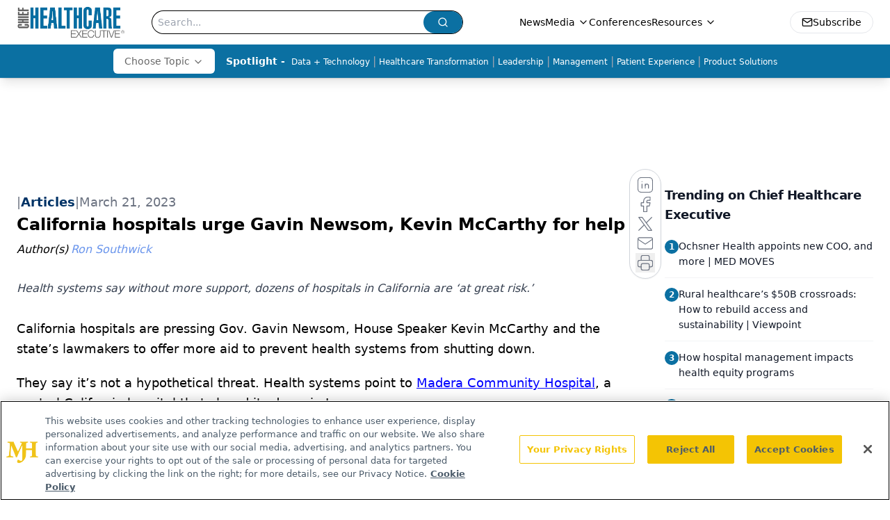

--- FILE ---
content_type: text/html; charset=utf-8
request_url: https://www.google.com/recaptcha/api2/aframe
body_size: 184
content:
<!DOCTYPE HTML><html><head><meta http-equiv="content-type" content="text/html; charset=UTF-8"></head><body><script nonce="NwClajh65VO5nV9UWhnMlA">/** Anti-fraud and anti-abuse applications only. See google.com/recaptcha */ try{var clients={'sodar':'https://pagead2.googlesyndication.com/pagead/sodar?'};window.addEventListener("message",function(a){try{if(a.source===window.parent){var b=JSON.parse(a.data);var c=clients[b['id']];if(c){var d=document.createElement('img');d.src=c+b['params']+'&rc='+(localStorage.getItem("rc::a")?sessionStorage.getItem("rc::b"):"");window.document.body.appendChild(d);sessionStorage.setItem("rc::e",parseInt(sessionStorage.getItem("rc::e")||0)+1);localStorage.setItem("rc::h",'1768910250314');}}}catch(b){}});window.parent.postMessage("_grecaptcha_ready", "*");}catch(b){}</script></body></html>

--- FILE ---
content_type: application/javascript
request_url: https://api.lightboxcdn.com/z9gd/43378/www.chiefhealthcareexecutive.com/jsonp/z?cb=1768910237996&dre=l&callback=jQuery1124047108571698976465_1768910237978&_=1768910237979
body_size: 1164
content:
jQuery1124047108571698976465_1768910237978({"response":"[base64].OwACpzjo.swEAAfHwSCQICAAUnOGABGgBpT-UnOAKwfxwCAAJBQAHoAKwAfhpQbQSLRKNSKDCAG7EnDEgBmxIkAQ0zFSBSgzIwbS5EAAKikJBBQQAlKDnKAYGGlYk6Rn.CDE86MgCOf1EoIAQgg0MgejCpMgsSjzsxUR5UVI.[base64]","dre":"l","success":true});

--- FILE ---
content_type: application/javascript
request_url: https://www.lightboxcdn.com/vendor/2b939d41-9e75-4a88-a365-fb3cc3d91c43/lightbox/48ffa492-4fc1-4f7d-b96d-55370c32fd48/effects.js?cb=638905391087070000
body_size: 751
content:
window.DIGIOH_API.DIGIOH_LIGHTBOX_EFFECTS['48ffa492-4fc1-4f7d-b96d-55370c32fd48'] = '[base64].SHUBQAOWlqG74907lgbYA3BAOhBJC0qsmb8LAqCFMhyAiMQwUbiFIwFiDSAX-MBEiS5hgfiMBUjSdKDAy5zQHIWTbjEZC.[base64].ihbVVfoXXOXFfVNQNLXDZVJAdWN.[base64].ZGtIzz-2hXFAsncLW3zRduPy.j92ytLluy95WuBRAysy0zOsQGzls5e7yP6915lG5jJtnWbl3iwTD1PQzMP29FqswzTzv5Xbbtc5rXscz7etQCtsWSG9dNOateCSInllF3n60zVjMDnZdvMnJIgdC.0rWhxb0e3RHNtR.HINM-UVkZ.Zg9FwwassFnjvw2nuu86y8DqTXflbqpeQ7Z1fsMOqFA2IYayoDqwfY6NV2MgSSiGAcyAKHWiqVt3MA7285-X9ft8aogADqA.PE-VSbFgCTC-V8b530QAACUVn.FomxWArBAe.cBlpF6EwYqVPk7RwBtCAA';
DIGIOH_API.BREAKPOINT_POINTER['48ffa492-4fc1-4f7d-b96d-55370c32fd48'] = {};


--- FILE ---
content_type: text/javascript;charset=UTF-8
request_url: https://pub.doubleverify.com/dvtag/20083417/DV1815449/pub.js
body_size: 33111
content:
/* CustomSignals GptMeasurement GptSignals HouseHold LegacyLayer PLEMetrics SignalsAbs SignalsBsc SignalsIds SignalsTvp SignalsVlp */
(()=>{var Bn=Object.create;var Tt=Object.defineProperty,jn=Object.defineProperties,Cr=Object.getOwnPropertyDescriptor,Gn=Object.getOwnPropertyDescriptors,Hn=Object.getOwnPropertyNames,_r=Object.getOwnPropertySymbols,Wn=Object.getPrototypeOf,wr=Object.prototype.hasOwnProperty,Qn=Object.prototype.propertyIsEnumerable;var Wt=(n,e,t)=>e in n?Tt(n,e,{enumerable:!0,configurable:!0,writable:!0,value:t}):n[e]=t,L=(n,e)=>{for(var t in e||(e={}))wr.call(e,t)&&Wt(n,t,e[t]);if(_r)for(var t of _r(e))Qn.call(e,t)&&Wt(n,t,e[t]);return n},Oe=(n,e)=>jn(n,Gn(e)),o=(n,e)=>Tt(n,"name",{value:e,configurable:!0});var Dr=(n,e)=>()=>(n&&(e=n(n=0)),e);var Kn=(n,e)=>()=>(e||n((e={exports:{}}).exports,e),e.exports);var zn=(n,e,t,r)=>{if(e&&typeof e=="object"||typeof e=="function")for(let i of Hn(e))!wr.call(n,i)&&i!==t&&Tt(n,i,{get:()=>e[i],enumerable:!(r=Cr(e,i))||r.enumerable});return n};var Ir=(n,e,t)=>(t=n!=null?Bn(Wn(n)):{},zn(e||!n||!n.__esModule?Tt(t,"default",{value:n,enumerable:!0}):t,n));var d=(n,e,t,r)=>{for(var i=r>1?void 0:r?Cr(e,t):e,l=n.length-1,c;l>=0;l--)(c=n[l])&&(i=(r?c(e,t,i):c(i))||i);return r&&i&&Tt(e,t,i),i};var u=(n,e,t)=>Wt(n,typeof e!="symbol"?e+"":e,t);var A=(n,e,t)=>new Promise((r,i)=>{var l=v=>{try{m(t.next(v))}catch(T){i(T)}},c=v=>{try{m(t.throw(v))}catch(T){i(T)}},m=v=>v.done?r(v.value):Promise.resolve(v.value).then(l,c);m((t=t.apply(n,e)).next())});var g,s=Dr(()=>{g=[{adServerId:"21",adServerAccountId:"4688",type:"gpt",customTracking:{invs:{type:"targeting",key:"cid"}},adPositionKey:"pos"}]});var a=Dr(()=>{});var mr=Kn((Dh,yn)=>{s();a();function Uo(n,e){if(typeof n!="function")throw new TypeError(`Expected the first argument to be a \`function\`, got \`${typeof n}\`.`);let t,r=0;return o(function(...l){clearTimeout(t);let c=Date.now(),m=c-r,v=e-m;v<=0?(r=c,n.apply(this,l)):t=setTimeout(()=>{r=Date.now(),n.apply(this,l)},v)},"throttled")}o(Uo,"throttle");yn.exports=Uo});s();a();s();a();s();a();s();a();s();a();s();a();s();a();var q=[];for(let n=0;n<256;++n)q.push((n+256).toString(16).slice(1));function Pr(n,e=0){return(q[n[e+0]]+q[n[e+1]]+q[n[e+2]]+q[n[e+3]]+"-"+q[n[e+4]]+q[n[e+5]]+"-"+q[n[e+6]]+q[n[e+7]]+"-"+q[n[e+8]]+q[n[e+9]]+"-"+q[n[e+10]]+q[n[e+11]]+q[n[e+12]]+q[n[e+13]]+q[n[e+14]]+q[n[e+15]]).toLowerCase()}o(Pr,"unsafeStringify");s();a();var Qt,Xn=new Uint8Array(16);function Kt(){if(!Qt){if(typeof crypto=="undefined"||!crypto.getRandomValues)throw new Error("crypto.getRandomValues() not supported. See https://github.com/uuidjs/uuid#getrandomvalues-not-supported");Qt=crypto.getRandomValues.bind(crypto)}return Qt(Xn)}o(Kt,"rng");s();a();s();a();var Jn=typeof crypto!="undefined"&&crypto.randomUUID&&crypto.randomUUID.bind(crypto),zt={randomUUID:Jn};function Zn(n,e,t){var i,l,c;if(zt.randomUUID&&!e&&!n)return zt.randomUUID();n=n||{};let r=(c=(l=n.random)!=null?l:(i=n.rng)==null?void 0:i.call(n))!=null?c:Kt();if(r.length<16)throw new Error("Random bytes length must be >= 16");if(r[6]=r[6]&15|64,r[8]=r[8]&63|128,e){if(t=t||0,t<0||t+16>e.length)throw new RangeError(`UUID byte range ${t}:${t+15} is out of buffer bounds`);for(let m=0;m<16;++m)e[t+m]=r[m];return e}return Pr(r)}o(Zn,"v4");var Yt=Zn;var we=o(()=>Yt(),"uuid");s();a();var ot=o((n,e)=>(...t)=>{try{let r=n(...t);return r instanceof Promise?r.then(i=>i,i=>e(i,...t)):r}catch(r){return e(r,...t)}},"withErrorHandler");s();a();var st,at,lt,he=class he{constructor(e,t){u(this,"collections",new Set);u(this,"children",new he.Set);u(this,"beforeDestroyed");this.beforeDestroyed=t!=null?t:()=>{};for(let[r,i]of Object.entries(e))Object.defineProperty(this,r,{value:i});e.parent!=null&&(e.parent.destroyed?this.destroy():e.parent.children.add(this))}static Create(e,t){return new he(e,t)}static CreateRoot(e,t){return new he(e,t)}destroy(){if(this.beforeDestroyed!=null){try{this.beforeDestroyed(this)}catch(e){}for(let e of this.children)e.destroy();this.beforeDestroyed=void 0;for(let e of this.collections)e.delete(this)}return this}get destroyed(){return this.beforeDestroyed==null}};o(he,"EntityClass"),u(he,"Set",(st=class extends Set{add(t){return t.destroyed||(t.collections.add(this),super.add(t)),this}delete(t){return t.collections.delete(this),super.delete(t)}clear(){for(let t of this.values())t.collections.delete(this);super.clear()}peek(){return this.values().next().value}conjure(t){let r=this.peek();return r==null&&(r=t(),this.add(r)),r}},o(st,"EntitySet"),st)),u(he,"Map",(at=class extends Map{set(t,r){return t.destroyed||(t.collections.add(this),super.set(t,r)),this}delete(t){return t.collections.delete(this),super.delete(t)}clear(){for(let t of this.keys())t.collections.delete(this);return super.clear()}summon(t,r){let i=super.get(t);return i==null&&(i=r,this.set(t,i)),i}conjure(t,r){let i=super.get(t);return i==null&&(i=r(),this.set(t,i)),i}},o(at,"EntityMap"),at)),u(he,"Link",(lt=class extends he.Map{get(t){return super.conjure(t,()=>new he.Set)}},o(lt,"EntityLink"),lt));var Ke=he,E;(l=>(l.Set=Ke.Set,l.Map=Ke.Map,l.Link=Ke.Link,l.Create=Ke.Create,l.CreateRoot=Ke.CreateRoot))(E||(E={}));s();a();var It=class It{constructor(e,t,r){u(this,"_message","unknown");u(this,"_trace",[]);u(this,"_silenced",!1);if(e instanceof It)return e.addToTrace(r,t);typeof e=="object"&&e!=null&&"message"in e&&typeof e.message=="string"?this._message=e.message:this._message=`${e}`,this.addToTrace(r,t)}get message(){return this._message}get trace(){return this._trace}get silenced(){return this._silenced}silence(){return this._silenced=!0,this}addToTrace(e,t){return this._trace.unshift(e),this.maybeCompleteTrace(t),this}maybeCompleteTrace(e){return A(this,null,function*(){let t=this._trace.length;yield Promise.resolve(),yield Promise.resolve(),yield Promise.resolve(),!this.silenced&&t===this._trace.length&&e(this)})}};o(It,"TracedError");var At=It;var Xt=class Xt{constructor(e){u(this,"moduleInstances",new Map);u(this,"methodsToExecute",[]);u(this,"errorHandlers",[]);u(this,"activeSession",null);u(this,"executedMethodIndex",0);this.initializeModules(e)}initializeModules(e){let t=e.map(r=>this.createModule(r));for(let r of t)this.applyModuleDecoration(r),this.applyExecuteDecoration(r),this.applyPluginDecoration(r),this.applyErrorDecoration(r),this.applyCatchErrorDecoration(r)}get session(){if(this.activeSession==null)throw new Error("Core has no active session");return this.activeSession}inject(e){let t=this.modules,r=[];for(let i of e){let l=t[i.name];l==null?r.push(i):this.moduleInstances.set(i,l)}this.initializeModules(r),this.execute()}get(e){return this.getModule(e)}execute(){this.activeSession==null&&(this.activeSession=E.CreateRoot({id:we()}));for(let e of this.methodsToExecute.slice(this.executedMethodIndex))e();this.executedMethodIndex=this.methodsToExecute.length}reset(){this.activeSession!=null&&(this.activeSession.destroy(),this.activeSession=null,this.executedMethodIndex=0)}get modules(){let e={};for(let[t,r]of this.moduleInstances)e[t.name]=r;return e}getModule(e){let t=this.moduleInstances.get(e);if(t==null)throw new Error(`module not in core: ${e.name}`);return t}createModule(e){if(e.prototype.moduleConfig==null)throw new Error(`not a module: ${e.name}`);let t=new e;return t.core=this,this.moduleInstances.set(e,t),t}applyModuleDecoration(e){var r;let t=e.constructor.prototype.moduleConfig;for(let{method:i}of t)e[i]=ot(e[i].bind(e),(l,...c)=>{throw this.traceError(l,`${e.constructor.name}.${i}(${c.map(m=>typeof m).join(",")})`)});(r=e.plugins)!=null||(e.plugins={}),e.pluginFunctions={};for(let i of Object.keys(e.plugins))e.pluginFunctions[i]=[],e.plugins[i]=(...l)=>{let c=[];for(let m of e.pluginFunctions[i])m(c,...l);return c}}applyExecuteDecoration(e){var r;let t=(r=e.constructor.prototype.executeConfig)!=null?r:[];for(let{method:i}of t)this.methodsToExecute.push(ot(e[i],l=>{this.traceError(l,"@execute")}))}applyPluginDecoration(e){var r;let t=(r=e.constructor.prototype.pluginConfig)!=null?r:[];for(let{PluggableClass:i,category:l,method:c}of t)this.getModule(i).pluginFunctions[l].push(ot((m,...v)=>{m.push(e[c](...v))},m=>{this.traceError(m,`@plugin(${i.name},'${l}')`)}))}applyErrorDecoration(e){var r;let t=(r=e.constructor.prototype.errorConfig)!=null?r:[];for(let{method:i}of t)this.errorHandlers.push(ot(e[i],l=>{l instanceof At&&l.silence()}))}applyCatchErrorDecoration(e){var r;let t=(r=e.constructor.prototype.catchErrorConfig)!=null?r:[];for(let{method:i}of t)e[i]=ot(e[i],l=>{this.traceError(l,"@catchError")})}traceError(e,t){return new At(e,r=>this.reportError(r),t)}reportError(e){for(let t of this.errorHandlers)t(e.message,[...e.trace])}};o(Xt,"Core");var yt=Xt;s();a();s();a();var Jt=[],Pt=Jt;var p=o(n=>{let e=n.prototype,t=Object.getOwnPropertyNames(e).filter(r=>{var i;return r!=="constructor"&&((i=Object.getOwnPropertyDescriptor(e,r))==null?void 0:i.value)instanceof Function});e.moduleConfig=t.map(r=>({method:r})),Jt.push(n)},"moduleClass"),D=o(n=>e=>{},"attachModule"),_=o((n,e)=>{var t;n.executeConfig=(t=n.executeConfig)!=null?t:[],n.executeConfig.push({method:e})},"executeMethod"),h=o((n,e)=>(t,r)=>{var i;t.pluginConfig=(i=t.pluginConfig)!=null?i:[],t.pluginConfig.push({PluggableClass:n,category:e,method:r})},"pluginMethod"),se=o((n,e)=>{var t;n.catchErrorConfig=(t=n.catchErrorConfig)!=null?t:[],n.catchErrorConfig.push({method:e})},"catchErrorMethod"),Zt=o((n,e)=>{var t;n.errorConfig=(t=n.errorConfig)!=null?t:[],n.errorConfig.push({method:e})},"errorMethod");s();a();s();a();s();a();s();a();s();a();var ei=[[/((\?)|&)(?:amp_lite|fr=operanews)/g,"$2"],[/(^https?:\/\/)(www\.)/g,"$1"],[/(((\?)|&|%3F|%26|;)(?:utm_campaign|utm_source|utm_content|utm_term|utm_viral|utm_medium|utm_identifier|utm_key|fb_source|referrer|referer|ref|rand|rnd|randid|\.?rand|\.?partner|cb|count|adid|session|sessionid|session_redirect|param\d|userinfo|uid|refresh|ocid|ncid|clickenc|fbclid|amp_js_v|amp_gsa|ns_source|ns_campaign|ns_mchanel|ns_mchannel|ns_linkname|ns_fee|src|ex_cid|usqp|source|xid|trkid|utm_social-type|mbid|utm_brand|__twitter_impression|utm_referrer|CMP|cmp|_cmp|cq_cmp)=[^&]*)/g,"$3"],[/[/.]amp(?:\/[?&]*)?$/g,""],[/((\?)|&)(?:outputType|isFollow|suppressMediaBar|cid|ICID|icid|bdk|wtu_id_h|utm_placement|intcmp|_native_ads|traffic_source|entry|\.tsrc|autoplay|autostart|dc_data|influencer|pubdate|utm_hp_ref|redirect|service|refresh_ce|refresh_cens|xcmg|target_id|_amp)=[^&]*/g,"$2"],[/(\?|&)(?:amp)(?:&|$|=[^&]*)/g,"$1"]],ti=[[/(?:\/|\/\?|\?|&|\/\$0|#[\s\S]*)+$/g,""],[/(?:\/|\/\?|\?|&|\/\$0|#[\s\S]*)+$/g,""]],xr=o((n,e)=>{for(let[t,r]of n)e=e.replace(t,r);return e},"replaceByRules"),Or=o(n=>{let e=xr(ei,n);return xr(ti,e)},"normalizeUrl");s();a();var Lr=o(n=>n.split("?",1)[0].split("#",1)[0],"stripUrlQuery");s();a();var j=class{getTagInfo(){return{ctx:"20083417",cmp:"DV1815449"}}getShortCommitId(){return"e6b31d4"}getBuildTimestamp(){return 1768906824383}getAuthToken(){return"UlkKdDkkmREpAXo7hjX/3w8VP+QI741fI8Y19LAFrQ4ESkPffbqftiSkVPmDQqhMpVW73Sf6wJco+FtEjTtrQJWuIqc1sKYxWtSN7swNEmU3FNXMpAx0HrEmEXXSwaXLlkpagSK2QN8VOkCsV8aoM4F5lf5GP+0="}};o(j,"DefinedVariables"),j=d([p],j);s();a();var S=class{constructor(){u(this,"timeFunction",new E.Map)}window(){return window}document(){return this.window().document}pageUrl(){var e,t;return(t=(e=this.window().location)==null?void 0:e.href)!=null?t:""}hostname(){return new URL(this.pageUrl()).hostname}time(){return this.timeFunction.conjure(this.core.session,()=>{let e=this.window(),t=!1;try{t=typeof e.performance.now()=="number"}catch(r){}return t?()=>Math.floor(e.performance.now()):()=>e.Date.now()})()}sendBeacon(e){try{let t=this.window().navigator;typeof(t==null?void 0:t.sendBeacon)=="function"?t.sendBeacon(e):new Image().src=e}catch(t){}}};o(S,"Env"),S=d([p],S);s();a();var Nr=o((n,e)=>{try{let t=new URLSearchParams(n),r=t.get("ctx"),i=t.get("cmp");if(r!=null&&i!=null)return{ctx:r,cmp:i,prefetch:e,legacy:!0}}catch(t){}return null},"parseInfo"),Mr=o(n=>{var e;return n.pathname!=="/signals/pub.js"?null:(e=Nr(n.search,!0))!=null?e:Nr(n.hash.substring(1).split("?")[0],!1)},"parseLegacyPagetagUrl");var ri=1e3,ni=/^\/dvtag\/([^/]+)\/([^/]+)\/pub\.js$/,C=class{constructor(){u(this,"visit");u(this,"tagInfo");u(this,"currentScriptBaseUrlCache");u(this,"plugins",{newVisit:o(e=>[],"newVisit"),overrideTagInfo:o(e=>[],"overrideTagInfo")});u(this,"_normalizeUrl",Or)}_initialize(){this.getTagInfo(),this.getCurrentScriptBaseUrl(),this.updateVisit(!1),this.plugins.newVisit(this.visit),this._installNavigationListener()}getTagInfo(){var e;if(this.tagInfo==null){try{this.tagInfo=this._parseTagInfo()}catch(r){}(e=this.tagInfo)!=null||(this.tagInfo={ctx:"unknown",cmp:"unknown"});let t=this.plugins.overrideTagInfo(this.tagInfo);t.length>0&&(this.tagInfo=L(L({},this.tagInfo),t[0]))}return this.tagInfo}_parseTagInfo(){let e=this.core.get(j).getTagInfo();if(e!=null)return e;let t=this._getCurrentScriptSrc();if(t==null)return null;let r=new URL(t,"https://pub.doubleverify.com"),i=r.pathname,l=ni.exec(i);if(l!=null){let[,c,m]=l;return{ctx:c,cmp:m}}return Mr(r)}_getCurrentScriptSrc(){var e,t;return(t=(e=this.core.get(S).window().document.currentScript)==null?void 0:e.getAttribute("src"))!=null?t:null}getCurrentScriptBaseUrl(){if(this.currentScriptBaseUrlCache!==void 0)return this.currentScriptBaseUrlCache;let e=this._getCurrentScriptSrc();if(e==null)return null;try{e.startsWith("//")&&(e="https:"+e);let{origin:t,pathname:r}=new URL(e),i=r.split("/").slice(0,-1).join("/");return this.currentScriptBaseUrlCache=`${t}${i}/`,this.currentScriptBaseUrlCache}catch(t){return null}}updateVisit(e=!0){var r,i;let t=this.getStrippedPageUrl();if(this.visit==null||this.visit.strippedUrl!==t){let l=we();this.visit={strippedUrl:t,normalizedUrl:this._normalizeUrl(this.core.get(S).window().location.href),uuid:l,sessionUuid:(i=(r=this.visit)==null?void 0:r.sessionUuid)!=null?i:l},e&&this.plugins.newVisit(this.visit)}return this.visit}getVisit(){var e;return(e=this.visit)!=null?e:this.updateVisit(!1)}getStrippedPageUrl(){return Lr(this.core.get(S).window().location.href)}getNormalizedPageUrl(){return this.getVisit().normalizedUrl}getVisitUuid(){return this.getVisit().uuid}getSessionUuid(){return this.getVisit().sessionUuid}_installNavigationListener(){var r;let e=this.core.get(S).window(),t=o(()=>this.updateVisit(!0),"cb");((r=e.navigation)==null?void 0:r.addEventListener)!=null?e.navigation.addEventListener("navigatesuccess",t):setInterval(t,ri)}};o(C,"Context"),d([_],C.prototype,"_initialize",1),C=d([p],C);s();a();s();a();var ze=o(()=>(...n)=>[],"apiPlugin"),F=class{constructor(){u(this,"plugins",{queueAdRequest:ze(),defineSlot:ze(),adRendered:ze(),adRemoved:ze(),getTargeting:ze(),addEventListener:o((e,t)=>[],"addEventListener"),removeEventListener:o((e,t)=>[],"removeEventListener"),toggleDebugMode:ze(),_debugScriptLoaded:ze()})}_initialize(){var r;let e=this.core.get(S).window(),t=(r=e.dvtag)!=null?r:{};e.dvtag=t,t.queueAdRequest=this.queueAdRequest,t.defineSlot=this.defineSlot,t.adRendered=this.adRendered,t.adRemoved=this.adRemoved,t.getTargeting=this.getTargeting,t.addEventListener=this.addEventListener,t.removeEventListener=this.removeEventListener,t.toggleDebugMode=this.toggleDebugMode,t._debugScriptLoaded=this._debugScriptLoaded}queueAdRequest(...e){this.plugins.queueAdRequest(...e)}defineSlot(...e){this.plugins.defineSlot(...e)}adRendered(...e){this.plugins.adRendered(...e)}adRemoved(...e){this.plugins.adRemoved(...e)}getTargeting(...e){var t;return(t=this.plugins.getTargeting(...e)[0])!=null?t:{}}addEventListener(e,t){this.plugins.addEventListener(e,t)}removeEventListener(e,t){this.plugins.removeEventListener(e,t)}toggleDebugMode(...e){this.plugins.toggleDebugMode(...e)}_debugScriptLoaded(...e){this.plugins._debugScriptLoaded(...e)}};o(F,"Api"),d([_],F.prototype,"_initialize",1),F=d([p],F);s();a();var er=class er{constructor(){u(this,"pending",[]);u(this,"flushing",!1)}push(e){this.pending.push(e),this.flush()}flush(){return A(this,null,function*(){var t;if(this.flushing)return;this.flushing=!0;let e=this.pending.shift();for(;e!=null;){try{yield e.promise}catch(r){}try{(t=e.callback)==null||t.call(e)}catch(r){}e=this.pending.shift()}this.flushing=!1})}};o(er,"AsyncQueue");var xt=er;var P=class{constructor(){u(this,"plugins",{adRequestQueued:o(e=>[],"adRequestQueued"),adRequestTimedOut:o(e=>[],"adRequestTimedOut"),adRequestBeforeRelease:o(e=>[],"adRequestBeforeRelease"),adRequestCompleted:o(e=>[],"adRequestCompleted")});u(this,"queue",new xt);u(this,"adRequestCounter",0)}_queueAdRequest(e={}){var l,c;let t={index:this.adRequestCounter++,status:"queued",timeoutValue:(l=e.timeout)!=null?l:0,onDvtagReadyCalled:(c=e.timestamp)!=null?c:0,waitingStarted:new Date().getTime(),internal:e.internal};this.core.get(C).updateVisit(),this.plugins.adRequestQueued(t);let r=e.callback;r===void 0?e.callback=()=>{}:r===null?t.status="tag-timeout":e.callback=()=>{t.status="queue-timeout",t.callbackCalled=new Date().getTime(),e.callback=null,this.plugins.adRequestTimedOut(t);try{r()}catch(m){}};let i=o(()=>{if(e.callback!=null){e.callback=null,t.status="success",t.callbackCalled=new Date().getTime(),this.plugins.adRequestBeforeRelease(t);try{r==null||r()}catch(m){}}else this.plugins.adRequestBeforeRelease(t);t.waitingEnded=new Date().getTime(),this.plugins.adRequestCompleted(t)},"onAsyncOperationsCompleted");this.queue.push({callback:i,adRequest:t})}delayAdRequests(e){this.queue.push({promise:e})}};o(P,"AdRequestQueue"),d([h(F,"queueAdRequest")],P.prototype,"_queueAdRequest",1),P=d([p],P);s();a();var Ur=o((n,e=!0)=>{let t=document.createElement("script");return t.setAttribute("src",n),e&&t.setAttribute("async",""),t},"createScriptElement");s();a();s();a();s();a();s();a();var R=class{constructor(){u(this,"plugins",{slotDiscovered:o((e,t)=>[],"slotDiscovered")});u(this,"slots",new E.Set)}getSlot(e,t){for(let r of this.slots)if(r.adServer===e&&r.elementId===t)return r}getSlots(e){let t=[...this.slots];return e==null?t:t.filter(r=>r.adServer===e)}createSlot(e,t,r,i,l,c){let m=this.getSlot(e,r);m!=null&&m.destroy();let v=E.Create({parent:this.core.session,adServer:e,elementId:r,adUnit:i,adServerConfig:l,uuid:we(),creationTime:Date.now()});return this.slots.add(v),c==null||c(v),this.plugins.slotDiscovered(v,t),v}};o(R,"SlotStore"),R=d([p],R);var Le=class{constructor(){u(this,"plugins",{adRemoved:o(e=>[],"adRemoved")})}_monitorAdRemoval(e){let t=this.core.get(S).document().getElementById(e.elementId);if(t==null)return;E.Create({parent:e,observer:new MutationObserver(i=>{let l=i.length,c=0,m=t.children.length;for(let v=i.length-1;v>=0;v--){let T=i[v];if(m===0){this.plugins.adRemoved(e);break}if(c===l-1)break;let y=T.removedNodes.length-T.addedNodes.length;m+=y,c++}})},({parent:i,observer:l})=>{l.disconnect(),this.plugins.adRemoved(i)}).observer.observe(t,{childList:!0})}};o(Le,"AdRemoved"),d([h(R,"slotDiscovered")],Le.prototype,"_monitorAdRemoval",1),Le=d([p],Le);var b=class{constructor(){u(this,"adEmpty",new E.Map);u(this,"adRequestInFlight",new E.Map);u(this,"nonEmptyAdResponses",new E.Map);u(this,"creatives",new E.Link);u(this,"plugins",{adRequested:o(e=>[],"adRequested"),adRequestedOrInferred:o(e=>[],"adRequestedOrInferred"),adRendered:o((e,t)=>[],"adRendered"),adRemoved:o(e=>[],"adRemoved")})}setAdRequested(e){this.adRequestInFlight.set(e,!0),this.plugins.adRequested(e),this.plugins.adRequestedOrInferred(e)}setAdRendered(e,t){this.adRequestInFlight.get(e)!==!0&&this.plugins.adRequestedOrInferred(e),this._setAdRemoved(e),this.adEmpty.set(e,!1),this.adRequestInFlight.set(e,!1),t!=null&&this.nonEmptyAdResponses.set(e,this.nonEmptyAdResponses.summon(e,0)+1);let r=null;if(t!=null){let i=this.core.get(S).time();r=E.Create(L({parent:e,timestamp:i},t)),this.creatives.get(e).add(r)}this.plugins.adRendered(e,r)}_setAdRemoved(e){if(this.adEmpty.get(e)===!1){this.adEmpty.set(e,!0);for(let t of this.creatives.get(e))t.destroy();this.plugins.adRemoved(e)}}getNonEmptyAdRenderedCount(e){return this.nonEmptyAdResponses.summon(e,0)}};o(b,"AdServerHub"),d([h(Le,"adRemoved")],b.prototype,"_setAdRemoved",1),b=d([p],b);s();a();s();a();var Ne=o((...n)=>{let e=[];for(let t of n)if(t!=null)for(let r of t)e.includes(r)||e.push(r);return e},"mergeUnique");var w=class{constructor(){u(this,"plugins",{getAdServerTargeting:o((e,t)=>[],"getAdServerTargeting"),setAdServerTargeting:o((e,t,r)=>[],"setAdServerTargeting")});u(this,"globalTargeting",{});u(this,"slotTargeting",new E.Map)}getGlobalTargeting(e){var t;return(t=this.globalTargeting[e])!=null?t:{}}_getSlotTargeting(e){return this.slotTargeting.summon(e,{})}_getTargetingKeys(e){return Ne(Object.keys(this.getGlobalTargeting(e.adServer)),Object.keys(this._getSlotTargeting(e)))}_getTargetingValues(e,t){return Ne(this.getGlobalTargeting(e.adServer)[t],this._getSlotTargeting(e)[t])}getTargeting(e){let t={};for(let r of this._getTargetingKeys(e))t[r]=this._getTargetingValues(e,r);return t}setSlotTargeting(e,t,r=!1){var c;let i=Object.keys(t),l=this._getSlotTargeting(e);for(let m of i)l[m]=Ne(t[m],r?(c=this.slotTargeting.get(e))==null?void 0:c[m]:null);this.setAdServerTargeting(e,i)}setGlobalTargeting(e,t,r=!1){var l,c;let i=Object.keys(t);for(let m of e){for(let v of i)(c=(l=this.globalTargeting)[m])!=null||(l[m]={}),this.globalTargeting[m][v]=Ne(t[v],r?this.globalTargeting[m][v]:null);for(let v of this.core.get(R).getSlots(m))this.setAdServerTargeting(v,i)}}getAdServerTargeting(e,t){var r;return(r=this.plugins.getAdServerTargeting(e,t).find(i=>i.length!==0))!=null?r:[]}setAdServerTargeting(e,t){t==null&&(t=this._getTargetingKeys(e));for(let r of t)this.plugins.setAdServerTargeting(e,r,this._getTargetingValues(e,r))}_onSlotDiscovered(e){this.setAdServerTargeting(e)}};o(w,"TargetingHub"),d([h(R,"slotDiscovered")],w.prototype,"_onSlotDiscovered",1),w=d([p],w);s();a();var Ve=o(()=>{var n,e,t;return Math.floor((t=(e=(n=window.performance)==null?void 0:n.now)==null?void 0:e.call(n))!=null?t:Date.now())},"perfNowOrDateNow");s();a();var tr=class tr{constructor(){u(this,"_firstQueuedAdRequest",1/0);u(this,"_lastQueuedAdRequest",-1/0);u(this,"_firstReleasedAdRequest",1/0);u(this,"_lastReleasedAdRequest",-1/0);u(this,"_lastReleasedAdRequestTime",null);u(this,"_hasBeenSuccessful",!1)}setAdRequestQueued(e){this._firstQueuedAdRequest=Math.min(this._firstQueuedAdRequest,e),this._lastQueuedAdRequest=Math.max(this._lastQueuedAdRequest,e)}setAdRequestReleased(e){this._firstReleasedAdRequest=Math.min(this._firstReleasedAdRequest,e),this._lastReleasedAdRequest=Math.max(this._lastReleasedAdRequest,e),this._lastReleasedAdRequestTime=Ve()}getLastQueuedAdRequest(){return Number.isFinite(this._lastQueuedAdRequest)?this._lastQueuedAdRequest:null}getLastReleasedAdRequest(){return Number.isFinite(this._lastReleasedAdRequest)?this._lastReleasedAdRequest:null}getLastReleasedAdRequestTime(){return this._lastReleasedAdRequestTime}getLastSuccessfulAdRequest(){let e=Math.max(this._firstQueuedAdRequest,this._firstReleasedAdRequest),t=Math.min(this._lastQueuedAdRequest,this._lastReleasedAdRequest);return t<e?null:t}getPreviouslySuccessful(){return this._hasBeenSuccessful}markAdServerAdRequest(){this.getLastSuccessfulAdRequest()!=null&&(this._hasBeenSuccessful=!0),this._firstQueuedAdRequest=1/0,this._lastQueuedAdRequest=-1/0,this._firstReleasedAdRequest=1/0,this._lastReleasedAdRequest=-1/0,this._lastReleasedAdRequestTime=null}};o(tr,"SlotAdRequestTracker");var Ot=tr;s();a();var Lt=(c=>(c.UNKNOWN="UNKNOWN",c.SEEN="SEEN",c.NOT_READY="NOT_READY",c.POSSIBLE_TIMEOUT="POSSIBLE_TIMEOUT",c.PREV_READY="PREV_READY",c.READY="READY",c))(Lt||{});var rr="dv_upt_slot_ready",oi=["https://securepubads.g.doubleclick.net/gampad/ads?","https://pagead2.googlesyndication.com/gampad/ads?"],si=750,V=class{constructor(){u(this,"plugins",{onSlotRequested:o(()=>[],"onSlotRequested"),onSlotRequestValidated:o(()=>[],"onSlotRequestValidated")});u(this,"validateAdRequests",!1);u(this,"lastAdRequestQueued",null);u(this,"lastAdRequestReleased",null);u(this,"state",{adRequestTracker:new E.Map,triggered:new E.Map})}_getSlotAdRequestTracker(e){return this.state.adRequestTracker.conjure(e,()=>new Ot)}_onAdRequestQueued({index:e}){this.lastAdRequestQueued=e;for(let t of this.core.get(R).getSlots())this._getSlotAdRequestTracker(t).setAdRequestQueued(e),this.state.triggered.set(t,!1)}_onAdRequestBeforeRelease({index:e}){let t=this.core.get(w);this.lastAdRequestReleased=e;for(let r of this.core.get(R).getSlots())this._getSlotAdRequestTracker(r).setAdRequestReleased(e),this.validateAdRequests&&t.setSlotTargeting(r,{[rr]:["1"]})}_onSlotDiscovered(e,t){t===0&&this.lastAdRequestQueued!=null&&this._getSlotAdRequestTracker(e).setAdRequestQueued(this.lastAdRequestQueued)}_determineReadyState(e){let t=this._getSlotAdRequestTracker(e),r=t.getLastQueuedAdRequest(),i=t.getLastSuccessfulAdRequest(),l=t.getPreviouslySuccessful();return i!=null?"READY":l?"PREV_READY":r!=null?"NOT_READY":Date.now()-e.creationTime>si?"SEEN":"UNKNOWN"}getSlotReadyStateOnAdServerAdRequest(e){let t=this._determineReadyState(e);if(t==="READY"){if(this.state.triggered.get(e)===!0)return{readyState:"PREV_READY"};this.state.triggered.set(e,!0);let r=this._getSlotAdRequestTracker(e).getLastReleasedAdRequestTime();return{readyState:t,readyFor:Ve()-r}}return{readyState:t}}_onSlotRequested(e){let{readyState:t,readyFor:r}=this.getSlotReadyStateOnAdServerAdRequest(e);this._getSlotAdRequestTracker(e).markAdServerAdRequest(),this.validateAdRequests&&this.core.get(w).setSlotTargeting(e,{[rr]:["0"]}),this.plugins.onSlotRequested(e,t,r)}enableAdRequestValidation(){if(!this.validateAdRequests)try{let e=this._processResourceRequest.bind(this);new PerformanceObserver(r=>r.getEntries().forEach(e)).observe({type:"resource"}),this.validateAdRequests=!0}catch(e){}}_processResourceRequest(e){var t,r,i;try{if(oi.every(m=>!e.name.startsWith(m)))return;let c=(r=(t=new URL(e.name).searchParams.get("prev_scp"))==null?void 0:t.split("|"))!=null?r:[];for(let m of c){let T=((i=new URLSearchParams(m).get(rr))==null?void 0:i[0])==="1";this.plugins.onSlotRequestValidated(T)}}catch(l){}}};o(V,"SlotReadinessTracker"),d([h(P,"adRequestQueued")],V.prototype,"_onAdRequestQueued",1),d([h(P,"adRequestBeforeRelease"),h(P,"adRequestTimedOut")],V.prototype,"_onAdRequestBeforeRelease",1),d([h(R,"slotDiscovered")],V.prototype,"_onSlotDiscovered",1),d([h(b,"adRequested")],V.prototype,"_onSlotRequested",1),V=d([p],V);var nr="__dvtag_debug_mode",Fr="1",De=class{constructor(){u(this,"enabled",!1);u(this,"debugScriptResolve",o(e=>{},"debugScriptResolve"))}_initialize(){let e=this.core.get(S).window();try{this.enabled=e===e.top&&e.sessionStorage.getItem(nr)===Fr}catch(t){}this.enabled&&(this.core.get(P).delayAdRequests(new Promise(t=>{this.debugScriptResolve=t})),this._loadDebugScript())}_toggleDebugMode(){let e=this.core.get(S).window();this.enabled?e.sessionStorage.removeItem(nr):e.sessionStorage.setItem(nr,Fr),e.location.reload()}debugScriptLoaded(){this.debugScriptResolve(void 0)}_loadDebugScript(){return A(this,null,function*(){let e=this.core.get(S).document(),t=this.core.get(C).getCurrentScriptBaseUrl(),r=Ur(`${t}debug.js`,!0);e.readyState==="loading"&&(yield new Promise(i=>e.addEventListener("DOMContentLoaded",()=>i(void 0)))),e.head.appendChild(r)})}};o(De,"DebugScriptLoader"),d([_],De.prototype,"_initialize",1),d([h(F,"toggleDebugMode")],De.prototype,"_toggleDebugMode",1),De=d([D(V),p],De);s();a();s();a();var ai=Object.defineProperty,li=Object.defineProperties,di=Object.getOwnPropertyDescriptors,kr=Object.getOwnPropertySymbols,ui=Object.prototype.hasOwnProperty,ci=Object.prototype.propertyIsEnumerable,qr=o((n,e,t)=>e in n?ai(n,e,{enumerable:!0,configurable:!0,writable:!0,value:t}):n[e]=t,"__defNormalProp"),bt=o((n,e)=>{for(var t in e||(e={}))ui.call(e,t)&&qr(n,t,e[t]);if(kr)for(var t of kr(e))ci.call(e,t)&&qr(n,t,e[t]);return n},"__spreadValues"),Vr=o((n,e)=>li(n,di(e)),"__spreadProps");var dt=(n=>(n.GAM="gam",n.XANDR="xandr",n.FREEWHEEL="freewheel",n.CUSTOM="custom",n))(dt||{});var ir=(n=>(n[n.Disabled=0]="Disabled",n[n.Dryrun=1]="Dryrun",n))(ir||{});var Fd=typeof TextDecoder=="function"?new TextDecoder:void 0,kd=typeof TextEncoder=="function"?new TextEncoder:void 0,mi="ABCDEFGHIJKLMNOPQRSTUVWXYZabcdefghijklmnopqrstuvwxyz0123456789+/=",pi=Array.prototype.slice.call(mi),qd=(n=>{let e={};return n.forEach((t,r)=>e[t]=r),e})(pi),Vd=String.fromCharCode.bind(String),$d=typeof Uint8Array.from=="function"?Uint8Array.from.bind(Uint8Array):n=>new Uint8Array(Array.prototype.slice.call(n,0));var gi="__DVPUB_OT__",fi=o(n=>gi+new URLSearchParams(n).toString().replace(/=/g,":").replace(/&/g,"|").replace(/\+/g,"%20").replace(/[^a-zA-Z0-9:|%_]/g,e=>`%${e.charCodeAt(0).toString(16)}`),"encodeParams"),$r=o((n,e)=>Object.entries(e).reduce((r,[i,l])=>(r[`${n}${i}`]=l,r),{}),"prefixKeys"),hi=o(n=>{let e={};for(let[t,r]of Object.entries(n))e[t]=`${r}`;return e},"stringifyValues"),Br=o((n,e,t)=>{if(n==="custom"||n==="freewheel")return{};let r=hi(Vr(bt({},e.passthroughParams),{dvp_uptpid:e.pageId,dvp_uptsid:e.slotId,dvp_uptsacnt:e.slotAdCount,dvp_qtpid:e.pageId})),i=fi(bt(bt({},e.wrapperMode!=null?{m:String(e.wrapperMode)}:{}),$r("_",r)));return n==="gam"?Vr(bt(bt({dvpub_ot_params:i},e.wrapperMode!=null?{dv_upt_cwm:String(e.wrapperMode)}:{}),$r("dv__",r)),{pts_pid:e.pageId,pts_sid:e.slotId}):n==="xandr"?{[t!=null?t:"pt1"]:i}:{}},"generateOmniTagTargeting");s();a();s();a();s();a();s();a();var Mt=o(n=>{let e=n.renderedSize;return Array.isArray(e)?`${e[0]}x${e[1]}`:e},"toCreativeSizeString");s();a();var Ut=o(n=>{switch(n){case"gpt":return"104";case"ast":return"90";default:return"0"}},"toAdServerCode");s();a();var Ft={cmp:"cmp",ctx:"ctx",isSellerTag:"seltag",blocking:"blk",t2te:"t2te",deepIFrameClickHandlers:"dich",measurementActivationPath:"dvp_pubaap",unityTagBuildTimestamp:"dvp_uptbts",unityTagBuildCommitId:"dvp_uptbcid",gdprApplies:"gdpr",gdprTcString:"gdpr_consent",adServerCode:"adsrv",adServerId:"dvp_gptmasid",pageVisitId:"dvp_uptpid",slotId:"dvp_uptsid",slotElementId:"dvp_uptseid",selectedVariation:"dvp_gptmvr",selectedVariationFraction:"dvp_gptmvrfr",customDimension1:"c1",customDimension2:"c2",customDimension3:"c3",customDimension4:"c4",customDimension5:"c5",customDimension6:"c6",customDimension7:"c7",customDimension8:"c8",customDimension9:"c9",customDimension10:"c10",adPosition:"spos",qtPageId:"dvp_qtpid",qtSlotId:"dvp_qtsid",qtObservabilityIDS:"mpt_pub_qtids",qtObservabilityBSCPageLevel:"mpt_pub_qtbscpl",qtRequestIds:"mpt_pub_dvr",headerBidding:"dvp_gptmhb",advertiserId:"sadv",orderId:"ord",lineItemId:"litm",creativeId:"scrt",placementCode:"splc",size:"unit",slotAdCount:"dvp_uptsacnt",locatedElementType:"dvp_gptmle",adLocationMechanism:"alm",usedAdFormat:"dvp_pubuaf",adFormatName:"mpt_pub_afn",adDetectionDiagnostics:"dvp_pubadd",adLocatingDiagnostics:"dvp_pubald",adContainerSelector:"mpt_pub_acs",creativeWrapperAvailable:"dvp_gptmcw",isFalconTestEnabledDVP:"dvp_pubaft",isFalconTestEnabledEE:"ee_dp_pubaft",measurementInjectionStrategy:"dvp_gptmit"};s();a();var jr="DVR",H=class{constructor(){u(this,"plugins",{dvRequiredDataUpdated:o(e=>[],"dvRequiredDataUpdated")});u(this,"_pageSignalsRequestIds",new E.Map);u(this,"_userSignalsRequestIds",new E.Map)}getRequestIds(){var t,r;let e=[...(t=this._userSignalsRequestIds.get(this.core.session))!=null?t:[],...(r=this._pageSignalsRequestIds.get(this.core.session))!=null?r:[]];return e.length>0?e.join(","):null}recordRequiredDataAndGetTargeting(e,t){let r=L({},t),i=r[jr];return i!=null&&((e?this._pageSignalsRequestIds:this._userSignalsRequestIds).set(this.core.session,i),this.plugins.dvRequiredDataUpdated(this.getRequestIds()),delete r[jr]),r}};o(H,"DvRequiredData"),H=d([p],H);s();a();var Gr=o(n=>{let e={};for(let[t,r]of Object.entries(n))r!=null&&(e[t]=typeof r=="string"?[r]:r);return e},"toTargeting");var vi={gpt:dt.GAM,ast:dt.XANDR,custom:dt.CUSTOM,"legacy-api":dt.CUSTOM},Si="pt9",W=class{constructor(){u(this,"plugins",{disableCreativeWrapperMeasurement:o(e=>[],"disableCreativeWrapperMeasurement")});u(this,"targetingSet",new E.Map);u(this,"targetingReliable",new E.Map)}_setCreativeWrapperTargeting(e){if(e.adServer!=="gpt")return;let t=e.uuid,r=this.core.get(C).getVisitUuid(),i=this._getNextSlotAdCount(e),l=this.plugins.disableCreativeWrapperMeasurement(e).some(m=>m===!0)?ir.Disabled:void 0,c=this.core.get(H).getRequestIds();this.core.get(w).setSlotTargeting(e,Gr(Br(vi[e.adServer],{slotId:t,pageId:r,slotAdCount:i,wrapperMode:l,passthroughParams:L({dvp_uptacf:"1"},c!=null&&{[Ft.qtRequestIds]:c})},Si))),this.targetingSet.set(e,!0)}_updateAllSlots(){let e=this.core.get(R).getSlots();for(let t of e)this._setCreativeWrapperTargeting(t)}_onAdRequested(e){this.targetingReliable.set(e,this.targetingSet.get(e)===!0)}isTargetingReliable(e){return e.adServer!=="gpt"?!0:this.targetingReliable.get(e)===!0}_getNextSlotAdCount(e){return this.core.get(b).getNonEmptyAdRenderedCount(e)+1}};o(W,"CreativeWrapperTargeting"),d([h(R,"slotDiscovered"),h(b,"adRendered")],W.prototype,"_setCreativeWrapperTargeting",1),d([h(C,"newVisit"),h(H,"dvRequiredDataUpdated")],W.prototype,"_updateAllSlots",1),d([h(b,"adRequested")],W.prototype,"_onAdRequested",1),W=d([p],W);s();a();var ve=class{constructor(){u(this,"restoreCount",0)}getRestoreCount(){return this.restoreCount}_restoreTargeting(){let e=this.core.get(w);for(let t of this.core.get(R).getSlots()){if(t.adServer==="custom"||t.adServer==="legacy-api")continue;let r=e.getTargeting(t),i=Object.keys(r)[0];i!=null&&e.getAdServerTargeting(t,i).length===0&&(e.setAdServerTargeting(t),this.restoreCount+=1)}}};o(ve,"TargetingRestorer"),d([h(P,"adRequestQueued")],ve.prototype,"_restoreTargeting",1),ve=d([p],ve);s();a();s();a();var kt=o(n=>{if(typeof n=="string"||Array.isArray(n)&&n.length===2&&n.every(e=>typeof e=="number"))return n;if(n!=null&&typeof n.width=="number"&&typeof n.height=="number")return[n.width,n.height]},"cleanSizeInput");s();a();var J=o(n=>{if(typeof n=="string")return n;if(typeof n=="number")return`${n}`},"cleanStringInput");s();a();var le=class{getPubAds(){var t,r;let e=this.core.get(S).window();try{return(r=(t=e.googletag)==null?void 0:t.pubads)==null?void 0:r.call(t)}catch(i){return}}onPubAdsReady(e){var i,l,c,m;let t=this.core.get(S).window();t.googletag=(i=t.googletag)!=null?i:{},t.googletag.cmd=(l=t.googletag.cmd)!=null?l:[];let r=this.getPubAds();if(r!=null)e(r);else try{(m=(c=t.googletag.cmd)==null?void 0:c.push)==null||m.call(c,()=>{r=this.getPubAds(),r!=null&&e(r)})}catch(v){}}};o(le,"GoogletagPubAds"),le=d([p],le);s();a();s();a();var de=class{_getConfiguredAdServers(){try{return g}catch(e){return[]}}get(e,t){if(t!=null)return this._getConfiguredAdServers().find(r=>r.type===e&&r.adServerAccountId===t)}};o(de,"AdServerConfigs"),de=d([p],de);s();a();var ut=o(n=>{let e=n.split("/").map(i=>i.trim()).filter(i=>i.length>0);if(e.length<2)return;let t=e[0].split(",",1)[0],r=Number(t);return Number.isNaN(r)?void 0:`${r}`},"getNetworkCodeFromAdUnit");s();a();s();a();var ct=o(n=>{if(n==null)return[];let e=Hr(n);return e!=null?[e]:Array.isArray(n)?n.map(Hr).filter(t=>t!=null):[]},"parseSlotSizes"),Hr=o(n=>{if(n==null)return null;if(typeof n=="string")return{label:n};if(Array.isArray(n)){if(n.length===1&&typeof n[0]=="string")return{label:n[0]};if(n.length===2&&typeof n[0]=="number"&&typeof n[1]=="number")return{width:n[0],height:n[1]}}if(typeof n=="object"){let{label:e,width:t,height:r}=n;if(typeof t=="number"&&typeof r=="number")return{width:t,height:r};if(typeof e=="string")return{label:e}}return null},"parseSlotSize");s();a();var Wr=o(n=>{try{return n.getSizes()}catch(e){return[]}},"getGptSlotSizesSafe");var qt=o((n,e)=>{let t=n.getAdUnitPath(),r=ut(t);return{id:t,network:r,sizes:ct(Wr(n)),position:e!=null?n.getTargeting(e)[0]:void 0}},"gptSlotToAdUnit");var Z=class{constructor(){u(this,"gptReference",new E.Map)}_scanForSlots(){this.core.get(le).onPubAdsReady(e=>{e.getSlots().map(t=>this.maybeDiscoverSlot(t,0))})}getGptSlot(e){return this.gptReference.get(e)}maybeDiscoverSlot(e,t){let r=this.core.get(R).getSlot("gpt",e.getSlotElementId());return r==null||this.gptReference.get(r)!==e?this._createSlot(e,t):r}_createSlot(e,t){let r=e.getSlotElementId(),i=e.getAdUnitPath(),l=ut(i),c=this.core.get(de).get("gpt",l),m=qt(e,c==null?void 0:c.adPositionKey);return this.core.get(R).createSlot("gpt",t,r,m,c,T=>this.gptReference.set(T,e))}};o(Z,"GoogletagSlots"),d([_,h(P,"adRequestQueued")],Z.prototype,"_scanForSlots",1),Z=d([p],Z);var Ie=class{constructor(){u(this,"plugins",{adRequested:o(e=>[],"adRequested"),adRendered:o((e,t)=>[],"adRendered")})}_getHtmlSafe(e){var t,r;try{return(r=(t=e.getHtml)==null?void 0:t.call(e))!=null?r:void 0}catch(i){return}}_initialize(){this.core.get(le).onPubAdsReady(e=>{e.addEventListener("slotRequested",t=>{let r=this.core.get(Z).maybeDiscoverSlot(t.slot,1);this.plugins.adRequested(r)}),e.addEventListener("slotRenderEnded",t=>{let r=this.core.get(Z).maybeDiscoverSlot(t.slot,2);if(t.isEmpty){this.plugins.adRendered(r,null);return}let i={type:"display",advertiserId:J(t.advertiserId),campaignId:J(t.campaignId),creativeId:J(t.creativeId),lineItemId:J(t.lineItemId),renderedSize:kt(t.size),html:this._getHtmlSafe(t.slot)};this.plugins.adRendered(r,i)})})}};o(Ie,"GoogletagEvents"),d([_],Ie.prototype,"_initialize",1),Ie=d([p],Ie);s();a();s();a();var or=o(n=>typeof n=="string"||typeof n=="number"?[`${n}`]:n instanceof Array?Ne(n.filter(e=>typeof e=="string"||typeof e=="number").map(e=>`${e}`)):[],"cleanTargetingInput");var Me=class{getAdServerTargeting(e,t){var l,c,m;if(e.adServer!=="gpt")return[];let r=[];try{r=or((c=(l=this.core.get(le).getPubAds())==null?void 0:l.getTargeting)==null?void 0:c.call(l,t))}catch(v){}let i=[];try{i=or((m=this.core.get(Z).getGptSlot(e))==null?void 0:m.getTargeting(t))}catch(v){}return Ne(r,i)}setAdServerTargeting(e,t,r){var i;if(e.adServer==="gpt")try{(i=this.core.get(Z).getGptSlot(e))==null||i.setTargeting(t,r)}catch(l){}}};o(Me,"GoogletagTargeting"),Me=d([p],Me);var Q=class{_onAdRequested(e){this.core.get(b).setAdRequested(e)}_onAdRendered(e,t){this.core.get(b).setAdRendered(e,t)}_getAdServerTargeting(e,t){return e.adServer!=="gpt"?[]:this.core.get(Me).getAdServerTargeting(e,t)}_setAdServerTargeting(e,t,r){e.adServer==="gpt"&&this.core.get(Me).setAdServerTargeting(e,t,r)}};o(Q,"Googletag"),d([h(Ie,"adRequested")],Q.prototype,"_onAdRequested",1),d([h(Ie,"adRendered")],Q.prototype,"_onAdRendered",1),d([h(w,"getAdServerTargeting")],Q.prototype,"_getAdServerTargeting",1),d([h(w,"setAdServerTargeting")],Q.prototype,"_setAdServerTargeting",1),Q=d([p,D(W),D(ve),D(De)],Q);s();a();s();a();s();a();s();a();s();a();var Qr=o((n,e)=>(e==null?void 0:e.structuredClone)!=null?e.structuredClone(n):JSON.parse(JSON.stringify(n)),"deepClone");s();a();s();a();var Kr=o(n=>{if(typeof n!="object"||n===null||Array.isArray(n))return!1;let e=n;return e.gdprApplies!==void 0&&typeof e.gdprApplies!="boolean"&&e.gdprApplies!==0&&e.gdprApplies!==1||e.eventStatus!=="tcloaded"&&e.eventStatus!=="cmpuishown"&&e.eventStatus!=="useractioncomplete"&&e.eventStatus!==void 0||e.tcString!==void 0&&typeof e.tcString!="string"?!1:e.gdprApplies===!1||e.gdprApplies===0||e.gdprApplies===void 0?!(e.tcString!==void 0||e.purpose!==void 0||e.vendor!==void 0||e.publisher!==void 0):!(typeof e.tcString!="string"||!Ei(e.purpose)||!Ti(e.vendor)||!Ai(e.publisher))},"isValidTCData"),Ei=o(n=>{if(typeof n!="object"||n===null)return!1;let e=n;return $t(e.consents)&&$t(e.legitimateInterests)},"isValidPurposeObject"),Ti=o(n=>{if(typeof n!="object"||n===null)return!1;let e=n;return $t(e.consents)&&$t(e.legitimateInterests)},"isValidVendorObject"),Ai=o(n=>{if(typeof n!="object"||n===null||n===void 0)return!1;let e=n;return!(e.restrictions!==void 0&&!yi(e.restrictions))},"isValidPublisherObject"),$t=o(n=>typeof n!="object"||n===null?!1:Object.entries(n).every(([e,t])=>{let r=parseInt(e,10);return!isNaN(r)&&(typeof t=="boolean"||t===void 0)}),"isRecordOfBooleansOrUndefined"),yi=o(n=>typeof n!="object"||n===null?!1:Object.entries(n).every(([e,t])=>{let r=parseInt(e,10);return isNaN(r)||typeof t!="object"||t===null?!1:Object.entries(t).every(([i,l])=>{let c=parseInt(i,10),m=Number(l);return!isNaN(c)&&!isNaN(m)&&m>=0&&m<=3})}),"isValidPublisherRestrictions");var Rt=126,zr=2,bi=20,Ri=250;var K=class{constructor(){u(this,"firstResultPromise",new E.Map);u(this,"tcState",new E.Map);u(this,"declaredPurposes",new E.Map);u(this,"plugins",{signalReady:o(()=>[],"signalReady")})}getTcState(){return L({},this.tcState.conjure(this.core.session,()=>({apiAvailable:this._getCmpApi()!=null,applies:"",signalSettled:!1,tcString:""})))}getDeclaredPurposes(){return L({},this.declaredPurposes.conjure(this.core.session,()=>({purposes:[],flexiblePurposes:[2,7,8,10],legIntPurposes:[2,7,8,10]})))}getTcStateAsync(){return A(this,null,function*(){return yield this._getTcStatePromise(),this.getTcState()})}apiAvailable(){return this.getTcState().apiAvailable}applies(){let e=this.getTcState();return e.applies==="1"?!0:e.applies==="0"?!1:void 0}hasLegalBasis(e){let{applies:t,tcString:r,purpose:i,vendor:l}=this.getTcState();if(t!=="1"||r===""||i==null||l==null)return;let c=this._getActiveLegalBasis(e);if(c!=null)return c===0?!1:c===1?i.consents[e]===!0&&l.consent===!0:i.legitimateInterests[e]===!0&&l.legitimateInterest===!0}_getTcStatePromise(){return A(this,null,function*(){return this.firstResultPromise.conjure(this.core.session,()=>this._monitorTcState()).catch(()=>{})})}_monitorTcState(){return A(this,null,function*(){let e=yield this._getCmpApiAsync();if(e!=null){try{e("getVendorList",zr,(t,r)=>{var i;if(r===!0&&((i=t==null?void 0:t.vendors)==null?void 0:i[Rt])!=null){let{purposes:l,flexiblePurposes:c,legIntPurposes:m}=t.vendors[Rt];this._setDeclaredPurposes({purposes:l,flexiblePurposes:c,legIntPurposes:m})}})}catch(t){}yield new Promise(t=>{try{e("addEventListener",zr,(r,i)=>{i===!0&&Kr(r)&&this._setTcState(r),t()})}catch(r){t()}})}})}_getCmpApiAsync(){return A(this,null,function*(){let e=this.core.get(S).window(),t=this._getCmpApi(),r=0;for(;t==null&&r<bi;)r++,yield new Promise(i=>e.setTimeout(i,Ri)),t=this._getCmpApi();return t})}_getCmpApi(){let t=this.core.get(S).window().__tcfapi;if(typeof t=="function")return t}_setDeclaredPurposes(e){this.declaredPurposes.set(this.core.session,{purposes:[...e.purposes],flexiblePurposes:[...e.flexiblePurposes],legIntPurposes:[...e.legIntPurposes]})}_setTcState(e){let t=this._convertTcDataToTcState(e);this.tcState.set(this.core.session,t),t.signalSettled&&this.plugins.signalReady()}_convertTcDataToTcState(e){let t=e.gdprApplies==null?"":e.gdprApplies===!0||e.gdprApplies===1?"1":"0",r=e.eventStatus==="tcloaded"||e.eventStatus==="useractioncomplete"||t==="0",i={apiAvailable:!0,applies:t,signalSettled:r,tcString:""};return!(e.gdprApplies===!0||e.gdprApplies===1)||e.tcString===""?i:Oe(L({},i),{tcString:e.tcString,purpose:Qr(e.purpose),vendor:{legitimateInterest:e.vendor.legitimateInterests[Rt]===!0,consent:e.vendor.consents[Rt]===!0},publisherRestrictions:this._extractDvRestrictions(e.publisher.restrictions)})}_extractDvRestrictions(e){let t={};for(let[r,i]of Object.entries(e)){let l=i[Rt];l!=null&&(t[Number(r)]=l)}return t}_getActiveLegalBasis(e){let t=this.getDeclaredPurposes(),{publisherRestrictions:r}=this.getTcState();if(r==null)return;let i=r[e];if(i===0)return 0;let l=t.legIntPurposes.includes(e)?2:t.purposes.includes(e)?1:0;if(l===0)return 0;if(i===1||i===2){let c=i===1?1:2,m=t.flexiblePurposes.includes(e);return l===c||m?c:0}return l}};o(K,"Gdpr"),d([_],K.prototype,"_getTcStatePromise",1),K=d([p],K);s();a();var _i="https://vtrk.doubleverify.com",Yr="dvtag",Ci=1,N=class{constructor(){u(this,"sharedDataPoints");u(this,"legacyAdRequestsSeen",0)}_onAdRequestCompleted(e){if(e.internal&&(this.legacyAdRequestsSeen+=1),e.index>0&&!(e.internal&&this.legacyAdRequestsSeen===1))return;let{timeoutValue:t,onDvtagReadyCalled:r,callbackCalled:i}=e,l=i!=null?i-r:t,{applies:c,apiAvailable:m}=this.core.get(K).getTcState();this.fireEvent(e.index===0?"ad-request":"legacy-ad-request",{cd111:e.status,cm106:e.index,cm107:l,cd112:e.internal?"legacy":"modern",cd115:c,cm116:m?1:0},{sampleInterval:Ci})}_getSharedDataPoints(){if(this.sharedDataPoints==null){let e=this.core.get(C),t=this.core.get(j),r=this.core.get(S),{ctx:i,cmp:l,legacy:c}=e.getTagInfo(),m=r.hostname(),v=e.getSessionUuid(),T=t.getShortCommitId(),y=e.getCurrentScriptBaseUrl(),I;if(y!=null){let O=new URL(y);O.hostname.endsWith(".doubleverify.com")?I="com":O.hostname.endsWith(".dv.tech")&&(I="tech")}this.sharedDataPoints={cd102:T,cd103:"",cd107:v,cd109:c?"legacy":"modern",cd200:I,cd108:"",cd105:i,cd106:l,cd104:m}}return this.sharedDataPoints}fireEvent(e,t,{sampleInterval:r=1,trackerUuid:i=we(),spoofWrapperId:l=!1}={}){if(Math.random()>=1/r)return;t=Oe(L(L({},t),this._getSharedDataPoints()),{cd101:e,cm101:r});let c=Oe(L({ec:Yr,ea:t.cd101,ctx:l?Yr:t.cd105,cmp:t.cd106},t),{cid:i,t:"event",v:1,z:i,cd160:i}),m=new URL(_i);for(let[v,T]of Object.entries(c))T!=null&&m.searchParams.set(v,`${T}`);this.core.get(S).sendBeacon(m.href)}};o(N,"Events"),d([h(P,"adRequestCompleted")],N.prototype,"_onAdRequestCompleted",1),N=d([p],N);s();a();var wi=.01,Se=class{constructor(){u(this,"plugins",{overrideActivationRate:o(()=>[],"overrideActivationRate")});u(this,"_random",Math.random);u(this,"_falconEnabled")}isFalconEnabled(){var e;if(this._falconEnabled==null){let t=(e=this.plugins.overrideActivationRate()[0])!=null?e:wi;this._falconEnabled=this._random()<t}return this._falconEnabled}};o(Se,"FalconTest"),Se=d([p],Se);s();a();s();a();s();a();var Xr=10,$=class{constructor(){u(this,"errors",new E.Map)}_getErrors(){return this.errors.summon(this.core.session,[])}toSafeCallback(e){return(...t)=>this._callSafely(e,t)}_callSafely(e,t){return e(...t)}_handleError(e,t){let r=this._getErrors(),i=t.join("=>");if(r.unshift(`${e}: ${i}`),r.length>Xr){r.length=Xr;return}this.core.get(N).fireEvent("log",{cd111:"error",cd112:e,cd113:i})}};o($,"ErrorHandler"),d([se],$.prototype,"_callSafely",1),d([Zt],$.prototype,"_handleError",1),$=d([p],$);var ee=class{observe(e,t,r,i,...l){let c=this.core.get($).toSafeCallback(i),m=new t(c,...l);return m.observe(r),E.Create({parent:e},()=>{m.disconnect()})}addEventListener(e,t,r,i){let l=this.core.get($).toSafeCallback(i);return t.addEventListener(r,l),E.Create({parent:e},()=>{t.removeEventListener(r,l)})}};o(ee,"Subscriptions"),ee=d([p],ee);var Di=5e3,k=class{constructor(){u(this,"plugins",{pageVisible:o(()=>[],"pageVisible"),pageHide:o(()=>[],"pageHide"),pageHideThrottled:o(()=>[],"pageHideThrottled")});u(this,"hidden",new E.Map);u(this,"lastFiredThrottled",new E.Map)}_initialize(){this._installListeners(),this._maybeFirePlugins()}_installListeners(){let e=this.core.get(S).window(),t=this.core.get(S).document();this.core.get(ee).addEventListener(this.core.session,t,"visibilitychange",()=>this._maybeFirePlugins());for(let r of["pagehide","pageshow"])this.core.get(ee).addEventListener(this.core.session,e,r,()=>this._maybeFirePlugins())}isHidden(){var e,t;return((e=this.isDocumentHidden())!=null?e:!1)||((t=this.isDocumentVisibilityStateHidden())!=null?t:!1)}isDocumentHidden(){try{return this.core.get(S).document().hidden===!0}catch(e){return}}isDocumentVisibilityStateHidden(){try{let e=this.core.get(S).document().visibilityState;return typeof e=="string"&&e==="hidden"}catch(e){return}}documentHasFocus(){try{return this.core.get(S).document().hasFocus()===!0}catch(e){return}}_maybeFirePlugins(){let e=this.hidden.get(this.core.session),t=this.isHidden();if(this.hidden.set(this.core.session,t),e!==t&&this.plugins[t?"pageHide":"pageVisible"](),t){let r=this.core.get(S).time(),i=this.lastFiredThrottled.get(this.core.session);if(i!=null&&r-i<=Di)return;this.lastFiredThrottled.set(this.core.session,r),this.plugins.pageHideThrottled()}}};o(k,"PageVisibility"),d([_],k.prototype,"_initialize",1),k=d([p],k);s();a();var z=class{setTimeout(e,t,r,i=!1){let l=this.core.get(S).window(),c=this.core.get($).toSafeCallback(t),m=o(()=>{c(),m=o(()=>{},"callbackOnce")},"callbackOnce"),v=E.Create({parent:e},()=>{l.clearTimeout(T),i&&m()}),T=l.setTimeout(()=>{m(),v.destroy()},r);return v}setInterval(e,t,r,i=!1){let l=this.core.get(S).window(),c=this.core.get($).toSafeCallback(t),m=l.setInterval(c,r);return E.Create({parent:e},()=>{l.clearInterval(m),i&&c()})}entityExistsAfterTimeout(e,t){return new Promise(r=>{E.Create({parent:this.setTimeout(e,()=>r(!0),t)},()=>r(!1))})}};o(z,"Timeouts"),z=d([p],z);s();a();var Ee=class{constructor(){u(this,"_count",0);u(this,"plugins",{onCountUpdated:o(e=>[],"onCountUpdated")})}getCount(){return this._count}increment(){this._count+=1,this.plugins.onCountUpdated(this._count)}decrement(){this._count-=1,this.plugins.onCountUpdated(this._count)}};o(Ee,"MeasurementScriptCounter"),Ee=d([p],Ee);var Ii="blockingtime",Pi=5*60*1e3,xi=60*1e3,Oi=20;var te=class{constructor(){u(this,"monitors",new E.Set);u(this,"state",new E.Map)}_getMonitor(){return this.monitors.conjure(()=>E.Create({parent:this.core.session}))}_getState(){return this.state.conjure(this._getMonitor(),()=>({trackerCount:0,monitorStart:0,lastAvgScriptCountUpdate:0,summedBlockingTime:0,totalLongTaskTime:0,longTaskCount:0,avgScriptCountNumerator:0,currentScriptCount:0,lastTrackerSent:void 0,scriptInsertions:0}))}_initialize(){var l;let e=this.core.get(S),t=this._getMonitor(),r=this._getState();r.monitorStart=e.time(),r.lastAvgScriptCountUpdate=e.time();let{PerformanceObserver:i}=e.window();i==null||((l=i.supportedEntryTypes)==null?void 0:l.includes("longtask"))!==!0||(this.core.get(ee).observe(t,i,{type:"longtask",buffered:!0},this._onPerformanceObserverEntryList),this.core.get(z).setTimeout(t,this._onMonitoringWindowClosed,Pi))}_onPerformanceObserverEntryList(e){let t=this._getState();e.getEntries().forEach(r=>{let i=Math.max(0,r.duration-50);t.totalLongTaskTime+=r.duration,t.longTaskCount+=1,t.summedBlockingTime+=i})}_onMonitoringWindowClosed(){this._sendTracker(),this._getMonitor().destroy()}_onScriptCountUpdate(e){let t=this._getState();t.scriptInsertions+=e>t.currentScriptCount?1:0,this._updateAvgScriptCount(),t.currentScriptCount=e}_updateAvgScriptCount(){let e=this._getState();e.avgScriptCountNumerator+=e.currentScriptCount*(this.core.get(S).time()-e.lastAvgScriptCountUpdate),e.lastAvgScriptCountUpdate=this.core.get(S).time()}_sendTracker(){let e=this._getState();if(e.lastTrackerSent!=null&&this.core.get(S).time()-e.lastTrackerSent<xi)return;this._updateAvgScriptCount();let t=this.core.get(S).time()-e.monitorStart,r={cd110:this.core.get(Se).isFalconEnabled()?"falcon":"cdn",cm106:e.trackerCount,cm107:t,cm108:e.summedBlockingTime,cm109:e.totalLongTaskTime,cm110:e.longTaskCount,cm111:e.avgScriptCountNumerator/t,cm112:e.scriptInsertions};this.core.get(N).fireEvent(Ii,r,{spoofWrapperId:!0}),e.trackerCount+=1,e.lastTrackerSent=this.core.get(S).time(),e.trackerCount>=Oi&&this._getMonitor().destroy()}};o(te,"BlockingTimeMonitor"),d([_],te.prototype,"_initialize",1),d([se],te.prototype,"_onPerformanceObserverEntryList",1),d([se],te.prototype,"_onMonitoringWindowClosed",1),d([h(Ee,"onCountUpdated")],te.prototype,"_onScriptCountUpdate",1),d([h(k,"pageHideThrottled")],te.prototype,"_sendTracker",1),te=d([p],te);s();a();s();a();s();a();var Bt=o((n,e,t="")=>{if(n.length<=e)return n;let r=e-t.length;return r<0?t:n.slice(0,r)+t},"truncate");s();a();var Jr="https://cdn.doubleverify.com/dvtp_src.js",Zr="https://cdn.dv.tech/dvbm.js";var U=class{constructor(){u(this,"parameters",new E.Map);u(this,"_truncate",Bt)}_set(e,t){var r;this.parameters.set(e,L(L({},(r=this.parameters.get(e))!=null?r:{}),t))}_getScriptUrl(e){let t=[],r=this.parameters.summon(e,{});for(let[i,l]of Object.entries(r)){let c=Ft[i];l!=null&&t.push([c,encodeURIComponent(l)])}return`${this.core.get(Se).isFalconEnabled()?Zr:Jr}#${t.map(([i,l])=>`${i}=${l}`).join("&")}`}createScriptElement(e,t){let r=this._getScriptUrl(e),l=this.core.get(S).document().createElement("script");return l.setAttribute("src",r),l.setAttribute("async",""),l.dvAdElement=t,l}setIdentifiers(e){let{ctx:t,cmp:r}=this.core.get(C).getTagInfo();this._set(e,{ctx:t,cmp:r})}setConstants(e){this._set(e,{isSellerTag:1,t2te:0,blocking:this.core.get(Se).isFalconEnabled()?0:void 0,measurementActivationPath:2,deepIFrameClickHandlers:1,unityTagBuildTimestamp:this.core.get(j).getBuildTimestamp(),unityTagBuildCommitId:this.core.get(j).getShortCommitId()})}setGdpr(e){let t=this.core.get(K),{applies:r,tcString:i}=t.getTcState();this._set(e,{gdprApplies:r,gdprTcString:i})}setAdUnit(e){var t;this._set(e,{adServerCode:Ut(e.adServer),adServerId:(t=e.adServerConfig)==null?void 0:t.adServerId,pageVisitId:this.core.get(C).getVisitUuid(),slotId:e.uuid,slotElementId:this._truncate(e.elementId,30,"~")})}_getCustomDimension(e,t){var l,c,m;let i=(m=((c=(l=e.adServerConfig)==null?void 0:l.customTracking)!=null?c:{})[t])==null?void 0:m.key;return i!=null?this.core.get(w).getAdServerTargeting(e,i).join(","):void 0}setCustomDimensions(e){this._set(e,{customDimension1:this._getCustomDimension(e,"c1"),customDimension2:this._getCustomDimension(e,"c2"),customDimension3:this._getCustomDimension(e,"c3"),customDimension4:this._getCustomDimension(e,"c4"),customDimension5:this._getCustomDimension(e,"c5"),customDimension6:this._getCustomDimension(e,"c6"),customDimension7:this._getCustomDimension(e,"c7"),customDimension8:this._getCustomDimension(e,"c8"),customDimension9:this._getCustomDimension(e,"c9"),customDimension10:this._getCustomDimension(e,"c10")})}_getAdPosition(e){var r;let t=(r=e.adServerConfig)==null?void 0:r.adPositionKey;if(t!=null)return this.core.get(w).getAdServerTargeting(e,t)[0]}setQualityTargeting(e){this._set(e,{adPosition:this._getAdPosition(e),qtPageId:this.core.get(C).getVisitUuid(),qtSlotId:e.uuid})}setQtObservability(e,{bscPageLevel:t,ids:r}){this._set(e,{qtObservabilityBSCPageLevel:t,qtObservabilityIDS:r})}setQtRequestIds(e,t){this._set(e,{qtRequestIds:t!=null?t:void 0})}setAdInstance(e,t){this._set(e,{advertiserId:t.advertiserId,orderId:t.campaignId,lineItemId:t.lineItemId,creativeId:t.creativeId,placementCode:e.adUnit.id,size:Mt(t)})}setEngagement(e){this._set(e,{slotAdCount:this.core.get(b).getNonEmptyAdRenderedCount(e)})}_getLocatedElementType(e){let{sameOriginIframe:t,crossOriginIframe:r}=e;return t!=null?1:r!=null?2:0}setAdLocation(e,t){this._set(e,{locatedElementType:this._getLocatedElementType(t),adLocationMechanism:"manual"})}setDetectedAdFormat(e,t){t!=null&&this._set(e,L({},t))}setDebug(e){this._set(e,{isFalconTestEnabledDVP:1,isFalconTestEnabledEE:1,measurementInjectionStrategy:0})}};o(U,"MeasurementScript"),U=d([p],U);var Li="80000200",Ue=class{_onAdRequested(e){var l,c;let t=this.core.get(w).getTargeting(e),r=null;((l=t.IDS)==null?void 0:l.length)>0&&(r=t.IDS[0]==="1"?1:0);let i=null;((c=t.BSC)==null?void 0:c.length)>0&&(i=this._isPageLevelBsc(t.BSC)?1:0),this.core.get(U).setQtObservability(e,{ids:r,bscPageLevel:i})}_isPageLevelBsc(e){return!e.includes(Li)}};o(Ue,"QtObservability"),d([h(b,"adRequestedOrInferred")],Ue.prototype,"_onAdRequested",1),Ue=d([p],Ue);s();a();s();a();s();a();s();a();s();a();s();a();s();a();var en=o((n,e)=>{let t=null;try{t=n.contentDocument}catch(r){}if(t==null)return!1;if(n.src===""||n.src==="about:blank")return!0;try{return new URL(n.src).origin===new URL(e).origin}catch(r){return!1}},"isIframeSameOrigin");var tn={gpt:"google_ads_iframe_",ast:"utif_"},$e=class{constructor(){u(this,"_isIframeSameOrigin",en)}_getIframeDocument(e){try{return e.contentDocument}catch(t){return null}}_findIframe(e,t){if(tn[t]==null)return null;let i=e.querySelectorAll(`iframe[id^="${tn[t]}"]`);return i.length===1?i[0]:null}getAdContainer(e,t){if((t==null?void 0:t.type)!=="display")return{};let{elementId:r,adServer:i}=e,c=this.core.get(S).document().getElementById(r);if(c==null)return{};let m=this._findIframe(c,i);if(m==null)return{slotElement:c};let v=this._getIframeDocument(m);return this._isIframeSameOrigin(m,this.core.get(S).pageUrl())?{slotElement:c,sameOriginIframe:m,sameOriginIframeDocument:v}:{slotElement:c,crossOriginIframe:m}}};o($e,"AdLocator"),$e=d([p],$e);s();a();s();a();var Ni=(n=>(n[n.DEFAULT=0]="DEFAULT",n[n.WEATHER_CHANNEL_LWIM=1]="WEATHER_CHANNEL_LWIM",n[n.CELTRA=2]="CELTRA",n[n.CLIPCENTRIC=4]="CLIPCENTRIC",n[n.WEATHER_CHANNEL_MWIM=8]="WEATHER_CHANNEL_MWIM",n[n.ANNOTATION=16]="ANNOTATION",n[n.FALLBACK_CLIPCENTRIC=32]="FALLBACK_CLIPCENTRIC",n))(Ni||{}),mt,Mi=(mt=class{constructor(){u(this,"annotation");u(this,"warnings",[])}setAnnotation(e){return this.annotation=e,this}getAnnotation(){return this.annotation}addWarning(e){return this.warnings.push(e),this}getWarnings(){return this.warnings.length>0?this.warnings:void 0}},o(mt,"C"),mt),Ui=(n=>(n[n.NO_ERROR=0]="NO_ERROR",n[n.UNKNOWN_ERROR=1]="UNKNOWN_ERROR",n[n.NO_AD_FOUND=4]="NO_AD_FOUND",n[n.MULTIPLE_ADS_LOCATED=8]="MULTIPLE_ADS_LOCATED",n[n.ABORTED=16]="ABORTED",n[n.CONFLICTING_CONTAINER_SELECTORS=32]="CONFLICTING_CONTAINER_SELECTORS",n))(Ui||{}),pt,Te=(pt=class extends Error{constructor(t,r,i){super(r,i);u(this,"errorCode");this.errorCode=t}},o(pt,"s"),pt),Fi=o(n=>n instanceof Te?n:n instanceof DOMException&&(n.name==="AbortError"||n.name==="TimeoutError")?new Te(16,n.message,{cause:n}):n instanceof Error?new Te(1,n.message,{cause:n}):new Te(1,String(n)),"W"),ar=(n=>(n.AD_LOCATED="AD_LOCATED",n.AD_LOCATION_FAILED="AD_LOCATION_FAILED",n))(ar||{}),ki=(n=>(n[n.MULTIPLE_ANNOTATIONS=1]="MULTIPLE_ANNOTATIONS",n))(ki||{}),qi=(n=>(n[n.NO_ERROR=0]="NO_ERROR",n[n.UNKNOWN_ERROR=1]="UNKNOWN_ERROR",n[n.MULTIPLE_AD_FORMATS_DETECTED=2]="MULTIPLE_AD_FORMATS_DETECTED",n[n.DOM_EXCEPTION=4]="DOM_EXCEPTION",n))(qi||{}),gt,Ae=(gt=class extends Error{constructor(t,r,i){super(r,i);u(this,"errorCode");this.errorCode=t}},o(gt,"m"),gt),rn=o(n=>n instanceof Ae?n:n instanceof Error?new Ae(1,n.message,{cause:n}):new Ae(1,String(n)),"M"),Vi=(n=>(n.DETECTED="DETECTED",n.NOT_DETECTED="NOT_DETECTED",n.DETECTION_FAILED="DETECTION_FAILED",n))(Vi||{}),ft=o(n=>{let e={name:n.name,id:n.id,detect:o((...t)=>{try{let r=n.detect(...t);return r==null?{type:"NOT_DETECTED",adFormat:e}:{type:"DETECTED",adFormat:e,locate:o(i=>A(void 0,null,function*(){let l=new Mi;try{let c=yield r(l,i);return{type:"AD_LOCATED",adFormat:e,adNode:c,annotation:l.getAnnotation(),warnings:l.getWarnings()}}catch(c){let m=Fi(c);return{type:"AD_LOCATION_FAILED",adFormat:e,error:m,annotation:l.getAnnotation(),warnings:l.getWarnings()}}}),"locate")}}catch(r){let i=rn(r);return{type:"DETECTION_FAILED",adFormat:e,error:i}}},"detect"),detectDetached:o((...t)=>{try{return n.detectDetached(...t)?{type:"DETECTED",adFormat:e}:{type:"NOT_DETECTED",adFormat:e}}catch(r){let i=rn(r);return{type:"DETECTION_FAILED",adFormat:e,error:i}}},"detectDetached")};return e},"d"),lr=o(n=>{var t;let e=(t=n.ownerDocument.defaultView)==null?void 0:t.top;if(e==null)throw new Error("Window does not have a top property");return e},"T"),an=o(n=>{if(n!=null&&n.aborted)throw new DOMException("Aborted","AbortError")},"x"),$i=1e3,dr=o((r,i)=>A(void 0,[r,i],function*(n,{signal:e,retryInterval:t=$i}){let l=null;do an(e),l=n(),l===null&&(yield Bi(t));while(l===null);return l}),"g"),Bi=o(n=>A(void 0,null,function*(){return yield new Promise(e=>setTimeout(e,n))}),"et"),ji=o((n,e)=>t=>A(void 0,null,function*(){return yield dr(()=>Gi(n,e),{signal:t})}),"U"),Gi=o((n,e)=>{let t=lr(n).document.documentElement.querySelectorAll(e);if(t.length===1)return t[0];if(t.length>1)throw new Te(8);return null},"ot"),ur=o((n,e,t=!1)=>{let r=e.matchAll(n);if(r.next().value===void 0)return!1;if(t)return!0;if(r.next().value!==void 0)throw new Ae(2);return!0},"F"),Hi=o((n,e,t)=>A(void 0,null,function*(){return yield new Promise((r,i)=>{var I;let l=(I=t==null?void 0:t.validate)!=null?I:O=>typeof O=="string",c=!1,m=o(O=>{v.disconnect(),(t==null?void 0:t.signal)!=null&&t.signal.removeEventListener("abort",T),r(O)},"c"),v=new MutationObserver(()=>{if(c)return;let O=n.getAttribute(e);l(O)&&m(O)});function T(){c=!0,v.disconnect(),i(new DOMException("Aborted","AbortError"))}if(o(T,"D"),(t==null?void 0:t.signal)!=null){if(t.signal.aborted){T();return}t.signal.addEventListener("abort",T,{once:!0})}let y=n.getAttribute(e);if(l(y)){m(y);return}v.observe(n,{attributes:!0,attributeFilter:[e]})})}),"v"),Wi=o(n=>{var e;return(e=n.ownerDocument)!=null?e:n},"rt"),Qi=o((n,e)=>Wi(e).evaluate(n,e,null,XPathResult.ORDERED_NODE_ITERATOR_TYPE,null),"nt"),Ki=o(n=>(n==null?void 0:n.nodeType)===Node.ELEMENT_NODE?n:null,"at"),ht=o((n,e)=>{let t=[],r=Qi(n,e),i=r.iterateNext();for(;i!=null;){let l=Ki(i);l!=null&&t.push(l),i=r.iterateNext()}return t},"p"),ln=o((n,e)=>{let t=ht(n,e);return t.length>0?t:!1},"y"),dn=o((n,e)=>{let t=ht(n,e);if(t.length===0)return null;if(t.length>1)throw new Ae(2);return t[0]},"w"),zi=o((n,e)=>ht(n,e),"X"),cr="data-ad-format",nn="data-ad-container",Yi=new RegExp(`<[^>]*\\s+${cr}(\\s*=\\s*(['"]).*?\\2)?(\\s|>)`,"g"),Xi=`//*[@${cr}]`,on=o((n,e)=>n.map(t=>t[e]),"$"),Ji=o(n=>Array.from(new Set(n)),"st"),sn=o(n=>{var t;let e={};for(let r of n)e[r]=((t=e[r])!=null?t:0)+1;return e},"k"),Zi=ft({name:"Annotation Spec",id:16,detectDetached:o(n=>ur(Yi,n,!0),"detectDetached"),detect(n){let e=zi(Xi,n);return e.length>0?eo(e,n):null}}),eo=o((n,e)=>(t,r)=>A(void 0,null,function*(){var y;yield Promise.all(n.map(I=>A(void 0,null,function*(){return yield Hi(I,nn,{signal:r})})));let i=n.map(I=>{var O,M;return{selector:((O=I.getAttribute(nn))!=null?O:"").trim(),name:((M=I.getAttribute(cr))!=null?M:"").trim()}}).filter(I=>I.selector!=="");if(i.length===0)throw new Te(4);let l=on(i,"selector"),c=Ji(l),m=on(i,"name");if(i.length>1&&t.addWarning({code:1,details:{selectors:sn(l),names:sn(m)}}),c.length>1)throw new Te(32,`Multiple conflicting container selectors found: ${c.join(", ")}`);let v=c[0],T=(y=m.find(I=>I!==""))!=null?y:"";return t.setAnnotation({name:T,selector:v}),yield ji(e,v)(r)}),"mt"),to="celtra-ad-v",ro=`.//div[contains(concat(' ', @class), ' ${to}')]`,no=/<div[^>]*class\s*=\s*(['"])(?:(?:(?!\1)\S)+\s+)*\s*celtra-ad-v/g,io=ft({name:"Celtra",id:2,detectDetached:o(n=>{let e=n.matchAll(no);if(e.next().value===void 0)return!1;if(e.next().value!==void 0)throw new Ae(2);return!0},"detectDetached"),detect(n){let e=ao(n);return e===null?null:oo(e)}}),oo=o(n=>(e,t)=>A(void 0,null,function*(){an(t);let r=(yield so(n,t)).celtra.viewabilityObservee;if(r==null)throw new Te(4);return r}),"Et"),so=o((n,e)=>A(void 0,null,function*(){return yield new Promise((t,r)=>{var i;((i=n.celtra)==null?void 0:i.loaded)===!0?t(n):(n.addEventListener("celtraLoaded",()=>{t(n)},{once:!0,passive:!0,signal:e}),e==null||e.addEventListener("abort",()=>{r(new Te(16))},{once:!0,passive:!0}))})}),"ut"),ao=o(n=>{let e=ht(ro,n);if(e.length===0)return null;if(e.length!==1)throw new Ae(2,`Found ${e.length} Celtra tag elements`);return e[0]},"At"),un="ccfid",lo=/<script[^>]*id\s*=\s*(['"])\s*ccfid(?:(?!\1).)*\1/g,uo=`.//script[contains(@id,"${un}")]`,co=o(n=>{if(n==null)throw new Error("Clipcentric script node is null");if(!n.hasAttribute("id"))throw new Error("Clipcentric script node does not have an id attribute");let e=n.getAttribute("id");if(e==null)throw new Error("Clipcentric script node id attribute is null");return e.replace(un,"")},"Tt"),sr=ft({name:"clipcentric",id:4,detectDetached:o(n=>{let e=n.matchAll(lo);if(e.next().value===void 0)return!1;if(e.next().value!==void 0)throw new Ae(2);return!0},"detectDetached"),detect(n){let e=ht(uo,n);if(e.length===0)return null;if(e.length>1)throw new Ae(2);let[t]=e,r=co(t);return cn(r,n)}}),cn=o((n,e)=>(t,r)=>A(void 0,null,function*(){let i=`.//div[@data-cc-id="${n}"]`;return yield dr(()=>mo(e,i),{signal:r})}),"S"),mo=o((n,e)=>{let t=lr(n).document.documentElement,r=ln(e,t);if(r!==!1&&r.length===1)return r[0];if(r!==!1&&r.length>1)throw new Te(8);return null},"gt"),po=/\/F=(\d+)\//,go='.//script[@src and contains(@src, "clipcentric") and contains(@src, "/F=")]',fo=/<script[^>]*src\s*=\s*(['"])[^'"]*clipcentric[^'"]*\/F=\d+\/[^'"]*\1[^>]*>/g,ho=ft({name:"fallback-clipcentric",id:32,detectDetached:o(n=>{try{if(sr.detectDetached(n).type==="DETECTED")return!1}catch(t){}let e=n.matchAll(fo);if(e.next().value===void 0)return!1;if(e.next().value!==void 0)throw new Ae(2);return!0},"detectDetached"),detect(n){try{if(sr.detect(n).type==="DETECTED")return null}catch(c){}let e=ht(go,n);if(e.length===0)return null;if(e.length>1)throw new Ae(2);let[t]=e,r=t.getAttribute("src");if(r===null)return null;let i=po.exec(r);if(i===null)return null;let l=i[1];return cn(l,n)}}),mn=o((n,e)=>(t,r)=>A(void 0,null,function*(){return yield dr(()=>vo(n,e),{signal:r})}),"O"),vo=o((n,e)=>{let t=lr(n).document.documentElement,r=ln(e,t);if(r!==!1&&r.length===1)return r[0];if(r!==!1&&r.length>1)throw new Te(8);return null},"_t"),So='.//div[@id="labBG"]',Eo='.//div[@id="labBG"]',To=/<div[^>]*id\s*=\s*(['"])\s*labBG\s*\1/g,Ao=ft({name:"Weather Channel LWIM",id:1,detectDetached:ur.bind(null,To),detect(n){return dn(So,n)!=null?mn(n,Eo):null}}),yo='.//body[@data-product="labAdMwim"]',bo='.//div[@id="labAdDiv"]',Ro=/<body[^>]*data-product\s*=\s*(['"])\s*labAdMwim\s*\1/g,_o=ft({name:"Weather Channel MWIM",id:8,detectDetached:ur.bind(null,Ro),detect(n){return dn(yo,n)!=null?mn(n,bo):null}}),pn=[[Zi],[io,sr,ho,Ao,_o]],Co=o((n,e,t)=>{let r=e.map(c=>`${c.adFormat.id}:0`).join(","),i=t.map(c=>`${c.adFormat.id}:${c.error.errorCode}`).join(","),l=e.length>0&&t.length>0?",":"";return`${n}|${r}${l}${i}`},"z"),wo=o((n,e)=>{let t=0;n.length>1&&(t|=2);for(let r of e)t|=r.error.errorCode;return t},"J"),jt=o(n=>{let e=n.filter(l=>l.type==="DETECTED"),t=n.filter(l=>l.type==="DETECTION_FAILED"),r=wo(e,t),i=e.length===1;return r===0?{errorCode:r,detectedFormat:i?e[0]:null}:{errorCode:r,detectedFormat:null,diagnostics:Co(r,e,t)}},"L"),gn=o((n,e=pn)=>{for(let t of e){let r=t.map(l=>l.detectDetached(n)),i=jt(r);if(i.detectedFormat!=null||i.errorCode!==0)return i}return jt([])},"Nt"),Do=o(n=>{try{return n&&(n.contentDocument||n.contentWindow&&n.contentWindow.document||frames&&frames[n.name]&&frames[n.name].document)}catch(e){return null}},"It"),Io=o((n,e)=>{try{if(Do(n)===null)return!1;if(n.src===""||n.src==="about:blank")return!0;let t=new URL(n.src),r=new URL(e.location.href);return t.origin===r.origin}catch(t){return!1}},"Q"),Po=o(n=>Array.from(n.querySelectorAll("iframe")).filter(e=>Io(e,window)),"Z"),fn=o(n=>{let e=Po(n);if(e.length===0)return[n];let t=e.map(r=>r.contentDocument).filter(r=>r!==null).flatMap(r=>fn(r.documentElement));return[n,...t]},"P"),hn=o((n,e=pn)=>{let t=fn(n);for(let r of e){let i=t.flatMap(c=>r.map(m=>m.detect(c))),l=jt(i);if(l.detectedFormat!=null||l.errorCode!==0)return l}return jt([])},"Mt"),vn=o(n=>{let e=n.type==="AD_LOCATION_FAILED",t=n.warnings!=null&&n.warnings.length>0;if(!e&&!t)return null;let r=e?n.error.errorCode:0,i=n.adFormat.id,l=[`${r}`,`${i}:${r}`];if(n.warnings!=null){let c=n.warnings.map(m=>`${i}:${m.code}`).join(",");l.push(c)}return l.join("|")},"bt");s();a();var _t=o(n=>{var e,t;return(t=(e=n.sameOriginIframe)!=null?e:n.crossOriginIframe)!=null?t:n.slotElement},"getDefaultElement");s();a();var Sn=o(n=>n.readyState==="interactive"||n.readyState==="complete","isDocumentReady"),En=o((n,e=2e3)=>A(void 0,null,function*(){let{crossOriginIframe:t,sameOriginIframe:r,sameOriginIframeDocument:i}=n;return t!=null?"cross-origin":r==null?"no-iframe":Sn(i)?"prev-ready":yield new Promise(l=>{let c=o(()=>{let v;try{v=Sn(i)}catch(T){m("error");return}v&&m("state-change")},"listener"),m=o(v=>{try{i.removeEventListener("readystatechange",c)}catch(T){}l(v)},"cleanupAndResolve");try{i.addEventListener("readystatechange",c)}catch(v){l("error")}setTimeout(()=>m("timeout"),e)})}),"waitForIFrameReadyState");var Be=class{constructor(){u(this,"plugins",{});u(this,"_waitForIFrameReadyState",En)}locateAd(e,t){return A(this,null,function*(){var Ar,yr,br,Rr;if(e.slotElement==null)return{adRef:_t(e),usedAdFormat:0,detectionDiagnostics:{errorCode:null,diagnostics:"No ad slot element"},locationDiagnostics:{errorCode:null}};let r=0,i=0,l,c=null,m=Date.now();if(t.html!==void 0){let Vn=Date.now();if(c=gn(t.html),r=Date.now()-Vn,c.errorCode!==0)return this.generateFallbackAdLocationResult(e,c);if(c.detectedFormat===null)return this.generateDefaultAdLocationResult(e,c);let $n=Date.now();l=yield this._waitForIFrameReadyState(e),i=Date.now()-$n}let v=Date.now(),T=hn(e.slotElement),y=Date.now()-v,I=Date.now()-m;if(T.errorCode!==0)return this.generateFallbackAdLocationResult(e,T);let{detectedFormat:O}=T;if(O===null)return c!==null&&this.core.get(N).fireEvent("detect-custom-ad-format",{cd120:l,cd130:this.getDetectedFormatId((Ar=c.detectedFormat)==null?void 0:Ar.adFormat.id),cd131:this.getDetectedFormatId(0),cm120:i},{sampleInterval:1,spoofWrapperId:!0}),this.generateDefaultAdLocationResult(e,T);this._trackDetection(O,{detachedDetectionDuration:r,iframeWaitDuration:i,detectionDuration:y,detectionPhaseDuration:I},t);let M=yield O.locate(),oe=(yr=vn(M))!=null?yr:void 0;if(!this.isAdSuccess(M))return this.generateFallbackAdLocationResult(e,T,M,oe);this.core.get(N).fireEvent("detect-custom-ad-format",{cd120:l,cd130:this.getDetectedFormatId((br=c==null?void 0:c.detectedFormat)==null?void 0:br.adFormat.id),cd131:this.getDetectedFormatId(O.adFormat.id),cm120:i},{sampleInterval:100,spoofWrapperId:!0});let{adNode:qn,adFormat:Tr,annotation:it}=M;return{adRef:qn,usedAdFormat:Tr.id,detectionDiagnostics:{errorCode:T.errorCode},locationDiagnostics:{errorCode:0,diagnostics:oe},adFormatName:(Rr=it==null?void 0:it.name)!=null?Rr:this._formatAdFormatName(Tr),adContainerSelector:it==null?void 0:it.selector}})}isAdSuccess(e){return e.type===ar.AD_LOCATED}getDetectedFormatId(e){return e===void 0?"0":`${e}`}generateDefaultAdLocationResult(e,t){var r;return{adRef:_t(e),usedAdFormat:0,detectionDiagnostics:{errorCode:t.errorCode,diagnostics:(r=t.diagnostics)!=null?r:""},locationDiagnostics:{errorCode:null}}}generateFallbackAdLocationResult(e,t,r,i){var c;let l=this.generateDefaultAdLocationResult(e,t);if(r!=null){let{adFormat:m,error:v,annotation:T}=r;return Oe(L({},l),{adFormatName:(c=T==null?void 0:T.name)!=null?c:this._formatAdFormatName(m),locationDiagnostics:{errorCode:v.errorCode,diagnostics:i},adContainerSelector:T==null?void 0:T.selector})}return l}_formatAdFormatName(e){return e.name.toLowerCase().replace(/ /g,"-")}_trackDetection(e,t,r){var oe;let i=r.parent,{adServer:l,elementId:c,adUnit:m}=i,{advertiserId:v,campaignId:T,lineItemId:y,creativeId:I}=r,O=this.core.get(b).getNonEmptyAdRenderedCount(i),M=(oe=this.core.get(de).get(i.adServer,m.network))==null?void 0:oe.adServerId;this.core.get(N).fireEvent("ad-format-detection",{cm106:e.adFormat.id,cm107:t.detachedDetectionDuration,cm108:t.iframeWaitDuration,cm109:t.detectionDuration,cm110:t.detectionPhaseDuration,cm111:O,cm112:2,cm113:M!=null?parseInt(M):void 0,cd111:this.core.get(C).getNormalizedPageUrl(),cd112:this.core.get(C).getVisitUuid(),cd113:i.uuid,cd114:Bt(c,30,"~"),cd115:Ut(l),cd116:v,cd117:T,cd118:y,cd119:I,cd120:m.id,cd121:Mt(r)},{spoofWrapperId:!0})}};o(Be,"AdLocation"),Be=d([p],Be);s();a();var je=class{constructor(){u(this,"committedAdCandidates",new E.Set);u(this,"plugins",{adCandidateCommitted:o(e=>[],"adCandidateCommitted")})}commitAdCandidate(e){this.committedAdCandidates.add(e),this.plugins.adCandidateCommitted(e)}getAdCandidates(){return Array.from(this.committedAdCandidates)}};o(je,"AdLocationHub"),je=d([p],je);var xo=5e3,B=class{constructor(){u(this,"plugins",{adCandidateChanged:o((e,t)=>[],"adCandidateChanged"),adCandidateCommitted:o((e,t)=>[],"adCandidateCommitted"),adCandidatePubliclyCommitted:o(e=>[],"adCandidatePubliclyCommitted")});u(this,"adCandidate",new E.Link)}_changeAdCandidate(e,t,r){let i=this.adCandidate.get(e),l=i.peek();return(l==null?void 0:l.element)!==t&&(l==null||l.destroy(),l=E.Create({parent:e,element:t}),i.add(l),this.plugins.adCandidateChanged(l,r)),l}_schedulePublicCommit(e){let t=this.core.get(S).time(),r=xo-(t-e.parent.timestamp);r<=0?this.plugins.adCandidatePubliclyCommitted(e):this.core.get(z).setTimeout(e,()=>this.plugins.adCandidatePubliclyCommitted(e),r)}_onAdRendered(e,t){this._onAdRenderedAsync(e,t)}_onAdRenderedAsync(e,t){return A(this,null,function*(){var r;try{if((t==null?void 0:t.type)!=="display")return;let i=this.core.get($e).getAdContainer(e,t);if(i.slotElement==null)return;let l=_t(i);this._changeAdCandidate(t,l,{usedAdFormat:0,adContainer:i});let c=yield this.core.get(Be).locateAd(i,t);if(t.destroyed)return;let m={usedAdFormat:c.usedAdFormat,adFormatName:c.adFormatName,adContainer:i,adDetectionDiagnostics:c.detectionDiagnostics.diagnostics,adLocatingDiagnostics:c.locationDiagnostics.diagnostics,adContainerSelector:c.adContainerSelector},v=this._changeAdCandidate(t,(r=c.adRef)!=null?r:l,m);this.core.get(je).commitAdCandidate(v),this.plugins.adCandidateCommitted(v,m),this._schedulePublicCommit(v)}catch(i){}})}};o(B,"AutoAdLocation"),d([h(b,"adRendered")],B.prototype,"_onAdRendered",1),d([se],B.prototype,"_onAdRenderedAsync",1),B=d([p],B);s();a();var Tn=[0,.1,.2,.3,.4,.5,.6,.7,.8,.9,1];var G=class{constructor(){u(this,"plugins",{adVisibilityChanged:o((e,t)=>[],"adVisibilityChanged")});u(this,"lastEntry",new E.Map)}_onAdCandidateCommitted(e){let t=this.core.get(S).window();t.IntersectionObserver!=null&&this.core.get(ee).observe(e,t.IntersectionObserver,e.element,r=>this._onIntersectionObserverEvent(e,r),{threshold:Tn})}get(e){return this.lastEntry.get(e)}getMonitoredCandidates(){return[...this.lastEntry.keys()]}_onIntersectionObserverEvent(e,t){for(let r of t)this.lastEntry.set(e,r),this.plugins.adVisibilityChanged(e,r)}};o(G,"AdVisibility"),d([h(B,"adCandidateCommitted")],G.prototype,"_onAdCandidateCommitted",1),d([se],G.prototype,"_onIntersectionObserverEvent",1),G=d([p],G);s();a();s();a();var ye=class{constructor(){u(this,"listeners",new E.Map)}_getListeners(){return this.listeners.conjure(this.core.session,()=>({slotVisibilityChanged:new Set,impressionViewable:new Set}))}_addEventListener(e,t){let r=this._getListeners()[e];r!=null&&r.add(t)}_removeEventListener(e,t){let r=this._getListeners()[e];r!=null&&r.delete(t)}fireEvent(e,t){let r=this._getListeners()[e];for(let i of r)try{i(t)}catch(l){}}};o(ye,"OutboundEvents"),d([h(F,"addEventListener")],ye.prototype,"_addEventListener",1),d([h(F,"removeEventListener")],ye.prototype,"_removeEventListener",1),ye=d([p],ye);var be=class{constructor(){u(this,"committed",new E.Set);u(this,"buffer",new E.Map)}_onAdCandidatePubliclyCommitted(e){var r;this.committed.add(e);let t=(r=this.buffer.get(e))!=null?r:[];for(let{type:i,payload:l}of t)this.core.get(ye).fireEvent(i,l);this.buffer.delete(e)}fireEvent(e,t,r){this.committed.has(e)?this.core.get(ye).fireEvent(t,r):this.buffer.summon(e,[]).push({type:t,payload:r})}};o(be,"BufferedEvents"),d([h(B,"adCandidatePubliclyCommitted")],be.prototype,"_onAdCandidatePubliclyCommitted",1),be=d([p],be);var Oo=1e3,Lo=.5,No=.3,Mo=242e3,Y=class{constructor(){u(this,"plugins",{impressionViewable:o(e=>[],"impressionViewable")});u(this,"viewableTimer",new E.Link);u(this,"viewable",new E.Set)}_onAdVisibilityChanged(e,t){this._startOrStopTimer(e,t)}_onPageHide(){for(let e of this.viewableTimer.keys())this._clearTimer(e)}_onPageVisible(){this.core.get(G).getMonitoredCandidates().forEach(e=>{let t=this.core.get(G).get(e);t!=null&&this._startOrStopTimer(e,t)})}_startOrStopTimer(e,t){if(this.viewable.has(e)||this.core.get(k).isHidden())return;let r=this._isLargeAd(t.boundingClientRect)?No:Lo;t.intersectionRatio>=r?this._startTimer(e):this._clearTimer(e)}_startTimer(e){this.viewableTimer.get(e).conjure(()=>this.core.get(z).setTimeout(e,()=>this._onTimeout(e),Oo))}_onTimeout(e){let t=e.parent.parent;this.viewable.add(e),this.plugins.impressionViewable(e),this.core.get(be).fireEvent(e,"impressionViewable",{slot:{elementId:t.elementId,source:t.adServer},timestamp:Date.now()})}_clearTimer(e){var t;(t=this.viewableTimer.get(e).peek())==null||t.destroy()}isMobile(){var i;let{navigator:e}=this.core.get(S).window(),t=(i=e.userAgentData)==null?void 0:i.mobile;if(typeof t=="boolean")return t;let{userAgent:r}=e;return r.includes("Mobi")||r.includes("Tablet")}_isLargeAd(e){return this.isMobile()?!1:e.width*e.height>=Mo}};o(Y,"ImpressionViewable"),d([h(G,"adVisibilityChanged")],Y.prototype,"_onAdVisibilityChanged",1),d([h(k,"pageHide")],Y.prototype,"_onPageHide",1),d([h(k,"pageVisible")],Y.prototype,"_onPageVisible",1),Y=d([p],Y);s();a();var bn=Ir(mr());var re=class{constructor(){u(this,"fireEvent",new E.Map);u(this,"plugins",{slotVisibilityChanged:o((e,t)=>[],"slotVisibilityChanged")})}_onAdVisibilityChanged(e,t){let r=e.parent.parent;this.fireEvent.conjure(e,()=>(0,bn.default)(l=>{this.plugins.slotVisibilityChanged(e,l),this.core.get(be).fireEvent(e,"slotVisibilityChanged",{slot:{elementId:r.elementId,source:r.adServer},visibility:{percentage:l*100},timestamp:Date.now()})},200))(t.intersectionRatio)}_onPageHide(){this.fireEvent.forEach(e=>e(0))}_onPageVisible(){this.fireEvent.forEach((e,t)=>{var i;let r=(i=this.core.get(G).get(t))==null?void 0:i.intersectionRatio;r!=null&&e(r)})}};o(re,"SlotVisibilityChanged"),d([h(G,"adVisibilityChanged")],re.prototype,"_onAdVisibilityChanged",1),d([h(k,"pageHide")],re.prototype,"_onPageHide",1),d([h(k,"pageVisible")],re.prototype,"_onPageVisible",1),re=d([p],re);s();a();var Fo=1e-4,ko=10,qo=9.5*60*1e3,Vo=10*60*1e3,$o=5e3;var ne=class{constructor(){u(this,"enabled",!1);u(this,"lastTimestamp",new E.Map);u(this,"lastBucketIndex",new E.Map);u(this,"buckets",new E.Map);u(this,"viewableTimestamp",new E.Map);u(this,"trackerCount",new E.Map);u(this,"lastTrackerSendTime",new E.Map);u(this,"visitId",new E.Map)}_initialize(){let{Math:e}=this.core.get(S).window();this.enabled=e.random()<Fo}_onImpressionViewable(e){if(!this.enabled)return;let{Date:t}=this.core.get(S).window();this.viewableTimestamp.set(e,t.now())}_onVisibilityChanged(e,t){this.enabled&&this._updateBuckets(e,t)}_onAdCandidateCommitted(e){this.enabled&&(this.visitId.set(e,this.core.get(C).getVisitUuid()),this.core.get(z).setTimeout(e,()=>this._sendTracker(e),qo,!0))}_onPageHide(){if(this.enabled)for(let e of this.visitId.keys())this._sendTracker(e)}_sendTracker(e){var T;let t=this.core.get(S).time(),r=e.parent.parent,i=this.lastTrackerSendTime.get(e),l=(T=this.trackerCount.get(e))!=null?T:0;if(l>=ko||t-e.parent.timestamp>Vo||i!=null&&t-i<$o)return;let c=this.viewableTimestamp.get(e),m={cd110:this.visitId.get(e),cd111:r.uuid,cm106:this.core.get(b).getNonEmptyAdRenderedCount(r),cm107:l,cm108:c!=null?c/1e3:void 0,cm109:this.core.get(Y).isMobile()?1:0},v=this._updateBuckets(e);for(let y=0;y<v.length;y++)m[`cm${110+y}`]=v[y];this.core.get(N).fireEvent("visibility-api",m,{spoofWrapperId:!0}),this.trackerCount.set(e,l+1),this.lastTrackerSendTime.set(e,t)}_getBucketIndex(e){return e===0?0:Math.floor(Math.min(e,1)*10)+1}_updateBuckets(e,t){let r=this.core.get(S).time(),i=this.buckets.conjure(e,()=>[0,0,0,0,0,0,0,0,0,0,0,0]),l=this.lastTimestamp.summon(e,r),c=this.lastBucketIndex.summon(e,0);return this.lastTimestamp.set(e,r),t!=null&&this.lastBucketIndex.set(e,this._getBucketIndex(t)),i[c]+=r-l,i}};o(ne,"VisibilityValidation"),d([_],ne.prototype,"_initialize",1),d([h(Y,"impressionViewable")],ne.prototype,"_onImpressionViewable",1),d([h(re,"slotVisibilityChanged")],ne.prototype,"_onVisibilityChanged",1),d([h(B,"adCandidateCommitted")],ne.prototype,"_onAdCandidateCommitted",1),d([h(k,"pageHideThrottled")],ne.prototype,"_onPageHide",1),ne=d([p],ne);var Ge=class{};o(Ge,"Visibility"),Ge=d([p,D(re),D(Y),D(ne)],Ge);s();a();var ue=class{constructor(){u(this,"plugins",{shouldPerformIntentionalDuplicateMeasurement:o(e=>[],"shouldPerformIntentionalDuplicateMeasurement"),shouldEnforcePLEMetricsCompliance:o(()=>[],"shouldEnforcePLEMetricsCompliance")})}shouldPerformIntentionalDuplicateMeasurement(e){return this.plugins.shouldPerformIntentionalDuplicateMeasurement(e).some(t=>t===!0)}shouldEnforcePLEMetricsCompliance(){return this.plugins.shouldEnforcePLEMetricsCompliance().some(e=>e===!0)}};o(ue,"MeasurementFlags"),ue=d([p],ue);s();a();var Fe=class{constructor(){u(this,"iframeElements",new E.Map)}_applyDebugInfo(e,t){t.setAttribute("id",`gptm-${e.elementId}`),t.dataset.slotId=e.uuid,t.dataset.slotAdCount=`${this.core.get(b).getNonEmptyAdRenderedCount(e)}`}injectScriptElement(e,t){let r=this.core.get(S).document(),i=r.createElement("iframe");this.iframeElements.set(e,i),this._applyDebugInfo(e,i),i.style.display="none",i.addEventListener("load",()=>{var l;(l=i.contentDocument)==null||l.body.appendChild(t)}),r.body.appendChild(i)}removeScriptElement(e){var t;try{(t=this.iframeElements.get(e))==null||t.remove(),this.iframeElements.delete(e)}catch(r){}}};o(Fe,"MeasurementScriptInjection"),Fe=d([p],Fe);var ie=class{constructor(){u(this,"plugins",{getEnabledAdServers:o(()=>[],"getEnabledAdServers")})}_isEligibleForMeasurement(e){return this.plugins.getEnabledAdServers().includes(e.adServer)&&(e.adServer==="custom"||e.adServerConfig!=null)}_isReadyForMeasurement(e){return this._isEligibleForMeasurement(e)&&(e.adServer==="custom"||this.core.get(W).isTargetingReliable(e))}_disableCreativeWrapperMeasurement(e){return this._isEligibleForMeasurement(e)&&!this.core.get(ue).shouldPerformIntentionalDuplicateMeasurement(e)}_onSlotDiscovered(e){this._isEligibleForMeasurement(e)&&(this.core.get(U).setIdentifiers(e),this.core.get(U).setConstants(e),this.core.get(U).setAdUnit(e))}_onAdRequested(e){this._isEligibleForMeasurement(e)&&(this.core.get(U).setCustomDimensions(e),this.core.get(U).setQualityTargeting(e),this.core.get(U).setQtRequestIds(e,this.core.get(H).getRequestIds()))}_onAdCandidateCommitted({parent:e,element:t},r){let i=e.parent;if((e==null?void 0:e.type)!=="display"||!this._isReadyForMeasurement(i))return;this.core.get(U).setAdInstance(i,e),this.core.get(U).setEngagement(i),this.core.get(U).setAdLocation(i,r.adContainer),this.core.get(U).setDebug(i),this.core.get(U).setGdpr(i),this.core.get(U).setDetectedAdFormat(i,r);let l=this.core.get(U).createScriptElement(i,t);this.core.get(Ee).increment(),this.core.get(Fe).injectScriptElement(i,l)}_onAdRemoved(e){this.core.get(Ee).decrement(),this.core.get(Fe).removeScriptElement(e)}};o(ie,"Measurement"),d([h(W,"disableCreativeWrapperMeasurement")],ie.prototype,"_disableCreativeWrapperMeasurement",1),d([h(R,"slotDiscovered")],ie.prototype,"_onSlotDiscovered",1),d([h(b,"adRequestedOrInferred")],ie.prototype,"_onAdRequested",1),d([h(B,"adCandidateCommitted")],ie.prototype,"_onAdCandidateCommitted",1),d([h(b,"adRemoved")],ie.prototype,"_onAdRemoved",1),ie=d([p,D(te),D(Ge),D(Ue)],ie);var Ye=class{_getEnabledAdServers(){return"gpt"}};o(Ye,"GptMeasurement"),d([h(ie,"getEnabledAdServers")],Ye.prototype,"_getEnabledAdServers",1),Ye=d([D(Q),p],Ye);s();a();s();a();var Bo={PLEMetrics:{purposes:[8]}},Re=class{constructor(){u(this,"plugins",{permissionsChanged:o(()=>[],"permissionsChanged")});u(this,"plemDryRunEnabled",new E.Map)}_onSignalReady(){this.plugins.permissionsChanged()}_canProcessInternal(e){let t=Bo[e];if(t==null)return!0;let r=this.core.get(K);if(!r.apiAvailable())return!0;let i=r.applies();return i===void 0?!1:i===!1?!0:t.purposes.every(l=>r.hasLegalBasis(l)===!0)}canProcess(e){return e==="PLEMetrics"&&this.plemDryRunEnabled.conjure(this.core.session,()=>this.core.get(ue).shouldEnforcePLEMetricsCompliance()!==!0)?{result:!0,resultWithoutDryRun:this._canProcessInternal(e),dryRunEnabled:!0}:{result:this._canProcessInternal(e)}}};o(Re,"DataProcessingPermissions"),d([h(K,"signalReady")],Re.prototype,"_onSignalReady",1),Re=d([p],Re);s();a();var _e=class{constructor(){u(this,"renderCount",0);u(this,"disabled",!1)}_onAdRendered(){this.disabled||(this.renderCount+=1)}reset(){this.disabled||(this.renderCount=0)}getRenderCount(){return this.renderCount}disable(){this.disabled=!0}};o(_e,"AdRenderedCounter"),d([h(b,"adRendered")],_e.prototype,"_onAdRendered",1),_e=d([p],_e);s();a();var ke=class{_shouldEnforcePLEMetricsCompliance(){return!0}};o(ke,"PLEMetricsComplianceFlag"),d([h(ue,"shouldEnforcePLEMetricsCompliance")],ke.prototype,"_shouldEnforcePLEMetricsCompliance",1),ke=d([p],ke);s();a();var _n=Ir(mr());s();a();var pr=class pr{constructor(e){u(this,"arr");u(this,"start");u(this,"size");this.arr=new Array(e),this.start=0,this.size=0}push(e){this.size===this.arr.length?this.start=this.nthIndex(1):this.size+=1,this.arr[this.nthIndex(this.size-1)]=e}nthIndex(e){return(this.start+e)%this.arr.length}last(){return this.size===0?null:this.arr[this.nthIndex(this.size-1)]}findNewest(e){for(let t=this.size-1;t>=0;t--){let r=this.arr[this.nthIndex(t)];if(e(r))return r}return null}};o(pr,"RingBuffer");var Gt=pr;var Rn=10,jo=100,Go=3e3,Ho=2e3,ce=class{constructor(){u(this,"measurements",new Gt(20));u(this,"lastNavigationTime");u(this,"viewportWidths",new Set);u(this,"documentHeights",new Set);u(this,"disabled",!1);u(this,"scrollListener");u(this,"resetTimeoutId")}_initialize(){return A(this,null,function*(){let{document:e}=this.core.get(S).window();e.readyState==="loading"&&(yield new Promise(t=>e.addEventListener("DOMContentLoaded",()=>t(void 0)))),this.scrollListener=(0,_n.default)(()=>{this._updateScrollMetrics()},200),e.addEventListener("scroll",this.scrollListener),this._updateScrollMetrics()})}_getScrollData(){let e=this.core.get(S).document().compatMode==="BackCompat",{scrollHeight:t,clientHeight:r,clientWidth:i}=this.core.get(S).window().document[e?"body":"documentElement"];return{scrollY:Math.floor(this.core.get(S).window().scrollY),viewportHeight:r,viewportWidth:i,documentHeight:t}}_getScrollPercentage({scrollY:e,documentHeight:t,viewportHeight:r}){return t===r?0:e/(t-r)}_updateScrollMetrics(e=!1){var v;let t=this._getScrollData(),r=this.lastNavigationTime!=null&&Date.now()-this.lastNavigationTime<Go;this.viewportWidths.size<Rn&&this.viewportWidths.add(t.viewportWidth),this.documentHeights.size<Rn&&this.documentHeights.add(t.documentHeight);let{deepestScrollData:i,deepestScrollWithResetData:l,maxScrollData:c,hasScrolledToTop:m}=(v=this.measurements.last())!=null?v:{};m=!e&&m===!0||t.scrollY<t.viewportHeight,(c==null||r||t.scrollY>=c.scrollY)&&(c=t),(i==null||r||this._getScrollPercentage(t)>=this._getScrollPercentage(i))&&(i=t),(l==null||r||this._getScrollPercentage(t)>=this._getScrollPercentage(l)||t.documentHeight-l.documentHeight>jo)&&(l=t),this.measurements.push({time:Date.now(),hasScrolledToTop:m,maxScrollData:c,deepestScrollData:i,deepestScrollWithResetData:l})}getScrollMeasurements(e){var r;let t;return e==null?t=this.measurements.last():t=(r=this.measurements.findNewest(i=>i.time<Date.now()-e))!=null?r:this.measurements.last(),t==null?null:Oe(L({},t),{viewportWidths:this.viewportWidths,documentHeights:this.documentHeights})}reset(){this.disabled||(this.resetTimeoutId!=null&&clearTimeout(this.resetTimeoutId),this.lastNavigationTime=Date.now(),this._updateScrollMetrics(!0),this.resetTimeoutId=setTimeout(()=>this._updateScrollMetrics(),Ho))}disable(){this.disabled||(this.scrollListener&&(this.core.get(S).window().document.removeEventListener("scroll",this.scrollListener),this.scrollListener=void 0),this.resetTimeoutId!=null&&(clearTimeout(this.resetTimeoutId),this.resetTimeoutId=void 0),this.disabled=!0)}};o(ce,"ScrollMetrics"),d([_],ce.prototype,"_initialize",1),ce=d([p],ce);s();a();s();a();var Cn=o((n,{deepestScrollData:e,deepestScrollWithResetData:t,maxScrollData:r,viewportWidths:i,documentHeights:l},{inFocusMs:c,visibleMs:m,visibleAndInFocusMs:v},T,y,I,O)=>{var oe;let M=(oe=performance==null?void 0:performance.now)==null?void 0:oe.call(performance);return{cd110:n.visit.normalizedUrl,cd111:[...i].join(","),cd112:[...l].join(","),cd113:n.visit.uuid,cm106:c,cm107:m,cm108:y,cm109:I,cm110:n.visitIndex,cm111:n.infiniteScrollDetected?1:0,cm116:M!=null?M/1e3:void 0,cm117:v,cm118:n.visitStart/1e3,cm119:Date.now()/1e3,cm120:n.trackerCount,cm121:e.scrollY,cm122:e.viewportHeight,cm123:e.viewportWidth,cm124:e.documentHeight,cm125:t.scrollY,cm126:t.viewportHeight,cm127:t.viewportWidth,cm128:t.documentHeight,cm129:r.scrollY,cm130:r.viewportHeight,cm131:r.viewportWidth,cm132:r.documentHeight,cm133:T,cd114:O===!1?"0":"1"}},"createPlemTracker"),wn=o(n=>({cd110:n.visit.normalizedUrl,cd113:n.visit.uuid,cm110:n.visitIndex,cm118:n.visitStart/1e3,cm119:Date.now()/1e3,cm120:n.trackerCount,cd114:"0"}),"createPlemRejectionTracker");s();a();s();a();var gr=class gr{constructor(){u(this,"runningSince",null);u(this,"totalTimeMs",0)}getTimestamp(){return Date.now()}getCurrentRunningTime(){return this.runningSince!=null?this.getTimestamp()-this.runningSince:0}start(){this.runningSince=this.getTimestamp()}stop(){this.totalTimeMs+=this.getCurrentRunningTime(),this.runningSince=null}add(e){this.totalTimeMs+=e}get(){return this.totalTimeMs+this.getCurrentRunningTime()}reset(e=!1){this.runningSince=this.runningSince!=null&&e?Date.now():null,this.totalTimeMs=0}};o(gr,"Timer");var vt=gr;var Ce=class{constructor(){u(this,"inFocusTimer",new vt);u(this,"visibleTimer",new vt);u(this,"visibleInFocusTimer",new vt);u(this,"disabled",!1);u(this,"focusListener");u(this,"blurListener");u(this,"visibilityChangeListener")}_initialize(){return A(this,null,function*(){var r,i,l;let e=this.core.get(S).window(),t=(l=(i=(r=e.performance)==null?void 0:r.now)==null?void 0:i.call(r))!=null?l:0;this.focusListener=()=>{this.inFocusTimer.start(),e.document.hidden||this.visibleInFocusTimer.start()},this.blurListener=()=>{this.inFocusTimer.stop(),this.visibleInFocusTimer.stop()},this.visibilityChangeListener=()=>{e.document.hidden?(this.visibleTimer.stop(),this.visibleInFocusTimer.stop()):(this.visibleTimer.start(),e.document.hasFocus()&&this.visibleInFocusTimer.start())},e.addEventListener("focus",this.focusListener),e.addEventListener("blur",this.blurListener),e.document.addEventListener("visibilitychange",this.visibilityChangeListener),e.document.hasFocus()&&(this.inFocusTimer.add(t),this.inFocusTimer.start(),e.document.hidden||(this.visibleInFocusTimer.add(t),this.visibleInFocusTimer.start())),e.document.hidden||(this.visibleTimer.add(t),this.visibleTimer.start())})}getVisibilityMeasurements(){return{inFocusMs:this.inFocusTimer.get(),visibleMs:this.visibleTimer.get(),visibleAndInFocusMs:this.visibleInFocusTimer.get()}}reset(){this.disabled||(this.visibleTimer.reset(!0),this.inFocusTimer.reset(!0),this.visibleInFocusTimer.reset(!0))}disable(){if(this.disabled)return;let e=this.core.get(S).window();this.focusListener&&(e.removeEventListener("focus",this.focusListener),this.focusListener=void 0),this.blurListener&&(e.removeEventListener("blur",this.blurListener),this.blurListener=void 0),this.visibilityChangeListener&&(e.document.removeEventListener("visibilitychange",this.visibilityChangeListener),this.visibilityChangeListener=void 0),this.disabled=!0}};o(Ce,"VisibilityMetrics"),d([_],Ce.prototype,"_initialize",1),Ce=d([p],Ce);var Wo=6e4,Qo=61*60*1e3,Ko=59.5*60*1e3,zo=6e4,Yo=2500,Xo=5e3,Jo=1500,qe=class{constructor(){u(this,"currVisit");u(this,"pendingTracker");u(this,"tagLoadTime");u(this,"firstContentfulPaint");u(this,"processingAllowed");u(this,"disabled",!1);u(this,"visibilityChangeListener");u(this,"finalTrackerIntervalId")}_initialize(){return A(this,null,function*(){var t,r;let e=this.core.get(S).window();this.tagLoadTime=(r=(t=e.performance)==null?void 0:t.now)==null?void 0:r.call(t),this._updateFirstContentfulPaint(),this.visibilityChangeListener=()=>{e.document.hidden&&this._flushTrackers()},e.document.addEventListener("visibilitychange",this.visibilityChangeListener),this.finalTrackerIntervalId=setInterval(()=>{this.currVisit!=null&&Date.now()>this.currVisit.visitStart+Ko&&(e.document.hidden||(this._fireTracker(),this._disable()))},zo)})}_onPermissionsChanged(){if(this.disabled)return;let{result:e}=this.core.get(Re).canProcess("PLEMetrics");e||(this._fireRejectionTracker(),this._disable())}_disable(){let e=this.core.get(S).window();this.visibilityChangeListener!=null&&(e.document.removeEventListener("visibilitychange",this.visibilityChangeListener),this.visibilityChangeListener=void 0),this.finalTrackerIntervalId!=null&&(e.clearInterval(this.finalTrackerIntervalId),this.finalTrackerIntervalId=void 0),this.pendingTracker!=null&&(e.clearTimeout(this.pendingTracker.timer),this.pendingTracker=void 0),this.core.get(ce).disable(),this.core.get(Ce).disable(),this.core.get(_e).disable(),this.disabled=!0}_updateFirstContentfulPaint(){let e=this.core.get(S).window().PerformanceObserver;try{let t=new e(r=>{r.getEntries().forEach(i=>{i.name==="first-contentful-paint"&&(this.firstContentfulPaint=i.startTime,t.disconnect())})});t.observe({type:"paint",buffered:!0})}catch(t){}}_fireTracker({visit:e,scroll:t,visibility:r,adRenderCount:i}=this._getTrackerData(),l=!1){if(t==null||!l&&(Date.now()>e.visitStart+Qo||e.lastTrackerTime!=null&&e.lastTrackerTime>Date.now()-Wo))return;let c=this.core.get(Re).canProcess("PLEMetrics"),{result:m}=c;if(!m)return;let T=c.dryRunEnabled===!0?c.resultWithoutDryRun:void 0;this.core.get(N).fireEvent("content-metrics",Cn(e,t,r,i,this.tagLoadTime,this.firstContentfulPaint,T),{sampleInterval:1,spoofWrapperId:!0}),e.lastTrackerTime=Date.now(),e.trackerCount+=1}_fireRejectionTracker(){if(this.currVisit==null)throw new Error("No data!");this.core.get(N).fireEvent("content-metrics-rejection",wn(this.currVisit),{sampleInterval:1,spoofWrapperId:!0})}_getTrackerData(){if(this.currVisit==null)throw new Error("No data!");return{visit:this.currVisit,scroll:this.core.get(ce).getScrollMeasurements(Jo),visibility:this.core.get(Ce).getVisibilityMeasurements(),adRenderCount:this.core.get(_e).getRenderCount()}}_checkForInfiniteScroll(){let e=this.core.get(ce).getScrollMeasurements();e!=null&&!e.hasScrolledToTop&&(this.pendingTracker!=null&&(this.pendingTracker.data.visit.infiniteScrollDetected=!0),this.currVisit!=null&&(this.currVisit.infiniteScrollDetected=!0))}_scheduleDelayedTracker(){this._flushPendingTracker(),this.pendingTracker={data:this._getTrackerData(),timer:setTimeout(()=>{this._flushPendingTracker()},Xo)}}_flushPendingTracker(){this.pendingTracker!=null&&(this._checkForInfiniteScroll(),this._fireTracker(this.pendingTracker.data,!0),clearTimeout(this.pendingTracker.timer),this.pendingTracker=void 0)}_flushTrackers(){this._flushPendingTracker(),this._fireTracker()}_onNewVisit(e){var r,i;if(this.disabled)return;let t=this.currVisit==null;this.currVisit!=null&&(Date.now()-this.currVisit.visitStart>Yo&&this._scheduleDelayedTracker(),this.core.get(Ce).reset(),this.core.get(ce).reset(),this.core.get(_e).reset()),this.currVisit={visit:e,visitStart:Date.now()-(t&&this.tagLoadTime!=null?this.tagLoadTime:0),visitIndex:((i=(r=this.currVisit)==null?void 0:r.visitIndex)!=null?i:-1)+1,trackerCount:0}}};o(qe,"PLEMetrics"),d([_],qe.prototype,"_initialize",1),d([h(Re,"permissionsChanged")],qe.prototype,"_onPermissionsChanged",1),d([h(C,"newVisit")],qe.prototype,"_onNewVisit",1),qe=d([p,D(ke)],qe);s();a();s();a();var Ct=["BSC","ABS","CCT","CBS"],fr=["IDS"],wt=["VLP","TVP"],Zo=[...Ct,...fr,...wt],nE=[...Ct,...fr,...wt].filter(n=>n!=="CCT"),Dn=o(n=>Zo.includes(n.toUpperCase()),"isSignal"),In=o(n=>wt.includes(n.toUpperCase()),"isSlotSignal"),Pn=o(n=>fr.includes(n.toUpperCase()),"isUserSignal"),xn=o(n=>Ct.includes(n.toUpperCase()),"isPageSignal");s();a();s();a();var hr="qt_loaded";s();a();s();a();var me=class{constructor(){u(this,"cache",new E.Map)}_performFetchJson(e,t){return A(this,null,function*(){let r=this.core.get(S).window().fetch,i=e;if(t!=null&&t.authToken){let l=this.core.get(j).getAuthToken(),c=new URL(e);c.searchParams.set("token",l),i=c.href}try{return yield r(i).then(l=>l.json())}catch(l){return null}})}fetchJson(e,t){return A(this,null,function*(){let r=this.cache.summon(this.core.session,{}),i=r[e];return i==null&&(i=this._performFetchJson(e,t),r[e]=i),yield i})}};o(me,"Fetch"),me=d([p],me);s();a();s();a();var Ht=o(n=>n==null?"":`@${n}`,"getPositionSuffix");s();a();var es=/^(\d+)x(\d+)$/,On=o(n=>n==="all"?[]:n.split(",").map(e=>{let t=e.match(es);return t==null?{label:e}:{width:parseInt(t[1],10),height:parseInt(t[2],10)}}),"stringToSlotSizes"),vr=o(n=>n.length===0?"all":n.map(({width:e,height:t,label:r})=>r!=null?r:`${e}x${t}`).join(","),"slotSizesToString"),Ln=o(n=>n==null?"":n.length>0&&n.every(({label:r})=>r==null)?vr(n):"","slotSizesToStringIfSpecific");var ts="https://pub.doubleverify.com/dvtag/signals/",pe=class{_getBaseUrl(e){let t=this.core.get(C),{ctx:r,cmp:i}=t.getTagInfo(),l=t.getNormalizedPageUrl();try{l=new URL(l).origin}catch(m){}let c=new URL(e,ts);return c.searchParams.set("ctx",r),c.searchParams.set("cmp",i),c.searchParams.set("url",l),c}getUserTargetingUrl(e){let t=this._getBaseUrl("ids/pub.json");return e.includes("IDS")&&t.searchParams.set("ids","1"),t.href}getPageTargetingUrl(e,t){let r=this._getBaseUrl("bsc/pub.json");return r.searchParams.set("url",t),e.includes("BSC")&&r.searchParams.set("bsc","1"),e.includes("ABS")&&r.searchParams.set("abs","1"),e.includes("CBS")&&r.searchParams.set("cbs","1"),e.includes("CCT")&&r.searchParams.set("cct","1"),r.href}getSlotTargetingUrl(e,t){var l;let r=this._getBaseUrl("vlp/pub.json");e.includes("VLP")&&r.searchParams.set("vlp","1"),e.includes("TVP")&&r.searchParams.set("tvp","1");let i=0;for(let c of t){let{id:m,position:v,sizes:T}=(l=c.adUnit)!=null?l:{},y=m+Ht(v);r.searchParams.set(`slot-${i++}-${y}`,Ln(T))}return r.href}};o(pe,"SignalsUrlBuilder"),pe=d([p],pe);var He=class{constructor(){u(this,"cache",{})}_fetchFreshSignals(e,t){return A(this,null,function*(){if(!t.some(xn))return{};let r=this.core.get(pe).getPageTargetingUrl(t,e),i=yield this.core.get(me).fetchJson(r,{authToken:!0});return i instanceof Object?i:{}})}fetchSignals(e,t=3){return A(this,null,function*(){let r=this.core.get(C),i=r.getNormalizedPageUrl(),l=r.getStrippedPageUrl();this.cache[l]==null&&(this.cache[l]=this._fetchFreshSignals(i,e));let c=yield this.cache[l];return this.core.get(C).getStrippedPageUrl()!==l&&t>0?this.fetchSignals(e,t-1):c})}};o(He,"PageSignals"),He=d([p],He);s();a();var We=class{constructor(){u(this,"cache",{});u(this,"pendingSlots",[]);u(this,"pendingBulkRequest",null)}_scheduleBulkRequest(e){return A(this,null,function*(){yield Promise.resolve();let t=this.core.get(pe).getSlotTargetingUrl(e,this.pendingSlots);this.pendingSlots=[],this.pendingBulkRequest=null;let r=yield this.core.get(me).fetchJson(t,{authToken:!0});return r instanceof Array?r:[]})}_fetchFreshSignals(e,t){return A(this,null,function*(){if(!t.some(In))return{};let r=this.pendingSlots.push(e)-1;this.pendingBulkRequest==null&&(this.pendingBulkRequest=this._scheduleBulkRequest(t));let l=(yield this.pendingBulkRequest)[r];return l instanceof Object?l:{}})}_getCacheKey(e){var m,v;let{id:t,position:r,sizes:i}=(m=e.adUnit)!=null?m:{},l=t+Ht(r),c=(v=i==null?void 0:i.map(T=>{var y;return(y=T.label)!=null?y:`${T.width}x${T.height}`}).sort().join(","))!=null?v:"";return`${l}#${c}`}fetchSignals(e,t){return A(this,null,function*(){let r=this._getCacheKey(e);return this.cache[r]==null&&(this.cache[r]=this._fetchFreshSignals(e,t)),this.cache[r]})}};o(We,"SlotSignals"),We=d([p],We);s();a();var Qe=class{constructor(){u(this,"cache")}_fetchFreshSignals(e){return A(this,null,function*(){if(!e.some(Pn))return{};let t=this.core.get(pe).getUserTargetingUrl(e),r=yield this.core.get(me).fetchJson(t,{authToken:!0});return r instanceof Object?r:{}})}fetchSignals(e){return A(this,null,function*(){return this.cache==null&&(this.cache=this._fetchFreshSignals(e)),this.cache})}};o(Qe,"UserSignals"),Qe=d([p],Qe);s();a();var Sr=o(n=>[...new Set(n.filter(Dn).map(e=>e.toLowerCase()))],"getGreenlightSignal");var x=class{constructor(){u(this,"plugins",{getEnabledSignals:o(()=>[],"getEnabledSignals"),getEnabledAdServers:o(()=>[],"getEnabledAdServers"),userTargetingUpdated:o(e=>[],"userTargetingUpdated"),pageTargetingUpdated:o(e=>[],"pageTargetingUpdated"),slotTargetingUpdated:o((e,t)=>[],"slotTargetingUpdated")})}getEnabledSignals(){return this.plugins.getEnabledSignals()}getEnabledAdServers(){return this.plugins.getEnabledAdServers()}_initialize(){this.getUserTargeting(),this.getPageTargeting()}_onAdRequestQueued(){this.getPageTargeting()}_onSlotDiscovered(e){this.getEnabledAdServers().includes(e.adServer)&&this.getSlotTargeting(e)}getUserTargeting(){return A(this,null,function*(){let e=this._fetchUserTargeting();return this.core.get(P).delayAdRequests(e),e})}getPageTargeting(){return A(this,null,function*(){let e=this._fetchPageTargeting();return this.core.get(P).delayAdRequests(e),e})}getSlotTargeting(e){return A(this,null,function*(){let t=this._fetchSlotTargeting(e);return this.core.get(P).delayAdRequests(t),t})}_fetchUserTargeting(){return A(this,null,function*(){let e=yield this.core.get(Qe).fetchSignals(this.getEnabledSignals()),t=this.core.get(H).recordRequiredDataAndGetTargeting(!1,e);return this.core.get(w).setGlobalTargeting(this.getEnabledAdServers(),t),this._updateGlobalGreenlightSignal(t),this.plugins.userTargetingUpdated(t),t})}_fetchPageTargeting(){return A(this,null,function*(){let e=yield this.core.get(He).fetchSignals(this.getEnabledSignals()),t=this.core.get(H).recordRequiredDataAndGetTargeting(!0,e);return this.core.get(w).setGlobalTargeting(this.getEnabledAdServers(),t),this._updateGlobalGreenlightSignal(t),this.plugins.pageTargetingUpdated(t),t})}_fetchSlotTargeting(e){return A(this,null,function*(){if(e.adServer==="ast")return{};let t=yield this.core.get(We).fetchSignals(e,this.getEnabledSignals());return this.core.get(w).setSlotTargeting(e,t),this._updateSlotGreenlightSignal(e,t),this.plugins.slotTargetingUpdated(e,t),t})}_updateGlobalGreenlightSignal(e){this.core.get(w).setGlobalTargeting(this.getEnabledAdServers(),{[hr]:Sr(Object.keys(e))},!0)}_updateSlotGreenlightSignal(e,t){this.core.get(w).setSlotTargeting(e,{[hr]:Sr(Object.keys(t))},!0)}};o(x,"Signals"),d([_],x.prototype,"_initialize",1),d([h(P,"adRequestQueued")],x.prototype,"_onAdRequestQueued",1),d([h(R,"slotDiscovered")],x.prototype,"_onSlotDiscovered",1),x=d([p],x);var Xe=class{_getEnabledSignals(){return"IDS"}};o(Xe,"SignalsIds"),d([h(x,"getEnabledSignals")],Xe.prototype,"_getEnabledSignals",1),Xe=d([p],Xe);s();a();var Je=class{_getEnabledSignals(){return"BSC"}};o(Je,"SignalsBsc"),d([h(x,"getEnabledSignals")],Je.prototype,"_getEnabledSignals",1),Je=d([p],Je);s();a();var Ze=class{_getEnabledSignals(){return"ABS"}};o(Ze,"SignalsAbs"),d([h(x,"getEnabledSignals")],Ze.prototype,"_getEnabledSignals",1),Ze=d([p],Ze);s();a();var et=class{_getEnabledSignals(){return"VLP"}};o(et,"SignalsVlp"),d([h(x,"getEnabledSignals")],et.prototype,"_getEnabledSignals",1),et=d([p],et);s();a();var tt=class{_getEnabledSignals(){return"TVP"}};o(tt,"SignalsTvp"),d([h(x,"getEnabledSignals")],tt.prototype,"_getEnabledSignals",1),tt=d([p],tt);s();a();s();a();var ge=class{constructor(){u(this,"pq",null)}getPq(){return this.pq==null&&(this.pq=this._initialize()),this.pq}getPts(){let e=this.getPq();return e.PTS==null&&(e.PTS={}),e.PTS}setApi(e){let t=this.getPq();t!=null&&(t.init=()=>{},t.loadSignals=e.loadSignals,t.loadSignalsForSlots=e.loadSignalsForSlots,t.getTargeting=e.getTargeting)}_pushToDvtagCmd(...e){var r,i;let t=this.core.get(S).window();t.dvtag=(r=t.dvtag)!=null?r:{},t.dvtag.cmd=(i=t.dvtag.cmd)!=null?i:[],t.dvtag.cmd.push(...e)}_initialize(){var i,l;let e=this.core.get(S).window();e.PQ=(i=e.PQ)!=null?i:{};let t=e.PQ;if(t.loaded)return{cmd:[],PTS:{}};t.loaded=!0,t.PTS=(l=t.PTS)!=null?l:{};let r=t.cmd;return t.cmd={push:o(c=>this._pushToDvtagCmd(c),"push")},Array.isArray(r)&&this._pushToDvtagCmd(...r),t}};o(ge,"LegacyPq"),ge=d([p],ge);s();a();var Nn=o(n=>{var r,i,l;let e=we(),t={id:(i=(r=n.adUnitPath)!=null?r:n.invCode)!=null?i:n.tagId,sizes:ct(On((l=n.sizes)!=null?l:"all")),position:n.position};return{elementId:e,adUnit:t}},"parseLegacyAdUnit");s();a();var Mn=o((n,e)=>{var i;let t=(i=n.IDS)==null?void 0:i[0];if(t==null)return;let r=parseInt(t);isNaN(r)||(e.IDS=r)},"setUserTargetingOnPts"),Un=o((n,e)=>{for(let t of Ct)n[t]!=null&&(e[t]=n[t])},"setPageTargetingOnPts"),Fn=o((n,e,t)=>{var m,v,T,y,I,O;let{adUnit:r}=n;if((r==null?void 0:r.id)==null)return;let i=r.id,l=vr((m=r.sizes)!=null?m:[]),c=r.position;for(let M of wt){let oe=e[M];oe!=null&&((v=t[M])!=null||(t[M]={}),(y=(T=t[M])[i])!=null||(T[i]={}),t[M][i][l]=oe[0],c!=null&&((O=(I=t[M][i])[c])!=null||(I[c]={}),t[M][i][c][l]=oe[0]))}},"setSlotTargetingOnPts");var Pe=class{_initialize(){this.core.get(ge).setApi({loadSignals:this.loadSignals.bind(this),loadSignalsForSlots:this.loadSignalsForSlots.bind(this),getTargeting:this.getTargeting.bind(this)})}_setUserTargetingOnPts(e){let t=this.core.get(ge).getPts();Mn(e,t)}_setPageTargetingOnPts(e){let t=this.core.get(ge).getPts();Un(e,t)}_setSlotTargetingOnPts(e,t){let r=this.core.get(ge).getPts();Fn(e,t,r)}loadSignals(e,t){return A(this,null,function*(){yield this._onDvtagReady("loadSignals",t)})}loadSignalsForSlots(e,t,r){return A(this,null,function*(){let i=this.core.get(x),l=this.core.get(R);for(let m of e){let v=m.getSlotElementId(),T=l.getSlot("gpt",v);if(T==null){let y=ut(m.getAdUnitPath()),I=this.core.get(de).get("gpt",y),O=I==null?void 0:I.adPositionKey;T=l.createSlot("gpt",0,v,qt(m,O),I)}i.getSlotTargeting(T)}let c=typeof t=="function"?t:r;yield this._onDvtagReady("loadSignalsForSlots",c)})}getTargeting(e,t){return A(this,null,function*(){var c;let r=this.core.get(x),i=this.core.get(R);for(let m of(c=e.adUnits)!=null?c:[]){let{elementId:v,adUnit:T}=Nn(m),y=i.createSlot("legacy-api",0,v,T);r.getSlotTargeting(y)}let l=o(()=>t==null?void 0:t(void 0,this.core.get(ge).getPts()),"callback");yield this._onDvtagReady("getTargeting",l)})}_getPubAdsTargeting(e){var t,r,i;return(i=(r=(t=this.core.get(S).window().googletag)==null?void 0:t.pubads)==null?void 0:r.call(t).getTargeting(e))!=null?i:[]}_onDvtagReady(e,t){return A(this,null,function*(){yield new Promise(r=>{this.core.get(S).window().dvtag.queueAdRequest({callback:o(()=>{try{t==null||t()}catch(i){}r()},"callback"),timestamp:new Date().getTime(),timeout:750,internal:!0})})})}};o(Pe,"LegacyLayer"),d([_],Pe.prototype,"_initialize",1),d([h(x,"userTargetingUpdated")],Pe.prototype,"_setUserTargetingOnPts",1),d([h(x,"pageTargetingUpdated")],Pe.prototype,"_setPageTargetingOnPts",1),d([h(x,"slotTargetingUpdated")],Pe.prototype,"_setSlotTargetingOnPts",1),Pe=d([p],Pe);s();a();s();a();var fe=class{_defineSlot(e,t={}){if(typeof e!="string"||t==null||typeof t!="object")return;let r={id:J(t.id),network:J(t.network),sizes:t.sizes!=null?ct(t.sizes):void 0,position:J(t.position)};this.core.get(R).createSlot("custom",0,e,r)}_adRendered(e,t){if(typeof e!="string"||t==null||typeof t!="object")return;let r=this.core.get(R).getSlot("custom",e);if(r==null)return;let i={type:"display",advertiserId:J(t.advertiserId),campaignId:J(t.campaignId),creativeId:J(t.creativeId),lineItemId:J(t.lineItemId),renderedSize:kt(t.renderedSize)};this.core.get(b).setAdRendered(r,i)}_getTargeting(e){let t=this.core.get(w);if(typeof e!="string")return t.getGlobalTargeting("custom");let r=this.core.get(R).getSlot("custom",e);return r==null?t.getGlobalTargeting("custom"):t.getTargeting(r)}};o(fe,"CustomAdServer"),d([h(F,"defineSlot")],fe.prototype,"_defineSlot",1),d([h(F,"getTargeting")],fe.prototype,"_getTargeting",1),fe=d([p],fe);var rt=class{_getEnabledAdServers(){return"custom"}};o(rt,"CustomSignals"),d([h(x,"getEnabledAdServers")],rt.prototype,"_getEnabledAdServers",1),rt=d([p,D(fe)],rt);s();a();var nt=class{_getEnabledAdServers(){return"gpt"}};o(nt,"GptSignals"),d([h(x,"getEnabledAdServers")],nt.prototype,"_getEnabledAdServers",1),nt=d([p,D(Q)],nt);s();a();s();a();s();a();var Er=class Er{constructor(){u(this,"total",0);u(this,"dataPoints",0)}push(e){return this.total+=e,this.dataPoints+=1,this}get(){return this.total/this.dataPoints}getRounded(){return Math.round(this.get())}};o(Er,"Average");var Dt=Er;var rs="implcheck",ns=1e-4,is=5e3,os=5,X=class{constructor(){u(this,"enabled",!1);u(this,"totalInternalAdRequestQueuedCount",0);u(this,"totalAdRequestsCompletedCount",0);u(this,"totalSlotsRequestedCount",0);u(this,"totalSlotsRequestedOkCount",0);u(this,"totalTimeoutCount",0);u(this,"trackersSent",0);u(this,"totalValidatedAdServerRequests",{ok:0,notOk:0});u(this,"lastOnDvtagReadyCall",NaN);u(this,"slotReqAvgTimeSinceCall",new Dt);u(this,"slotReqAvgTimeSinceDone",new Dt);u(this,"batch",null)}isDebugForceEnabled(){return!1}_initialize(){this.enabled=this.core.get(X).isDebugForceEnabled()||Math.random()<ns,this.enabled&&this.core.get(V).enableAdRequestValidation()}_onAdRequestQueued(e){this.enabled&&(this.lastOnDvtagReadyCall=Ve(),e.internal&&(this.totalInternalAdRequestQueuedCount+=1))}_onAdRequestCompleted(e){this.enabled&&(this.totalAdRequestsCompletedCount+=1,(e.status==="tag-timeout"||e.status==="queue-timeout")&&(this.totalTimeoutCount+=1))}_onSlotRequested(e,t,r){if(!this.enabled)return;let i=this._getOrStartBatch();this.totalSlotsRequestedCount+=1,t==="READY"&&(this.totalSlotsRequestedOkCount+=1),i.slots[t].push(e.elementId),r!=null&&(this.slotReqAvgTimeSinceDone.push(r),this.slotReqAvgTimeSinceCall.push(Ve()-this.lastOnDvtagReadyCall));let l=this._validateAdServerTargeting(e);l===1?i.targeting.extendedCount+=1:l===0&&(i.targeting.reducedCount+=1)}_validateAdServerTargeting(e){let t=this.core.get(w),r=2,i=t.getTargeting(e);for(let[l,c]of Object.entries(i)){let m=t.getAdServerTargeting(e,l);if(c.length>m.length||c.some(v=>!m.includes(v)))return 0;m.length>c.length&&(r=1)}return r}_onSlotRequestValidated(e){e?this.totalValidatedAdServerRequests.ok+=1:this.totalValidatedAdServerRequests.notOk+=1}_sendTracker(){let e=this.core.get(ve).getRestoreCount(),{slots:t,targeting:r,start:i}=this._getOrStartBatch(),l={cd110:t.READY.join(),cd111:t.PREV_READY.join(),cd112:t.SEEN.join(),cd113:t.NOT_READY.join(),cd114:t.UNKNOWN.join(),cd115:t.POSSIBLE_TIMEOUT.join(),cm106:this.trackersSent,cm107:i,cm109:this.totalTimeoutCount,cm110:this.slotReqAvgTimeSinceCall.getRounded(),cm111:this.slotReqAvgTimeSinceDone.getRounded(),cm112:this.totalSlotsRequestedOkCount,cm113:this.totalValidatedAdServerRequests.ok,cm114:this.totalValidatedAdServerRequests.notOk,cm115:e,cm116:this.totalAdRequestsCompletedCount,cm117:this.totalInternalAdRequestQueuedCount,cm118:this.totalSlotsRequestedCount,cm119:r.reducedCount,cm120:r.extendedCount};this.core.get(N).fireEvent(rs,l),this.batch=null,this.trackersSent+=1,this.trackersSent>=os&&(this.enabled=!1)}_getOrStartBatch(){return this.batch==null&&(this.batch={start:Ve(),slots:Object.fromEntries(Object.values(Lt).map(e=>[e,[]])),targeting:{extendedCount:0,reducedCount:0}},setTimeout(()=>this._sendTracker(),is)),this.batch}};o(X,"ImplementationValidator"),d([_],X.prototype,"_initialize",1),d([h(P,"adRequestQueued")],X.prototype,"_onAdRequestQueued",1),d([h(P,"adRequestCompleted")],X.prototype,"_onAdRequestCompleted",1),d([h(V,"onSlotRequested")],X.prototype,"_onSlotRequested",1),d([h(V,"onSlotRequestValidated")],X.prototype,"_onSlotRequestValidated",1),X=d([p],X);s();a();var xe=class{_initialize(){this._flushCommandBuffer()}_flushCommandBuffer(){return A(this,null,function*(){var l;yield Promise.resolve();let e=this.core.get(S).window(),t=(l=e.dvtag)!=null?l:{};e.dvtag=t,t.cmd instanceof Array||(t.cmd=[]);let r=t.cmd,i=r.length;t.cmd={push:o((...c)=>{for(let m of c)try{m()}catch(v){}return i+=c.length,i},"push")},t.cmd.push(...r)})}};o(xe,"CommandBuffer"),d([_],xe.prototype,"_initialize",1),d([se],xe.prototype,"_flushCommandBuffer",1),xe=d([p],xe);var Et=class{};o(Et,"HouseHold"),Et=d([p,D(F),D(P),D(xe),D(N),D($),D(fe),D(X)],Et);s();a();s();a();var kn=o(n=>{var e,t,r,i,l,c;try{let m={};for(let[v,T,y]of(t=(e=window.dvtag)==null?void 0:e._overrides)!=null?t:[])(r=m[v])!=null||(m[v]={}),(l=(i=m[v])[T])!=null||(i[T]=y);for(let v of n)for(let[T,y]of Object.entries((c=m[v.name])!=null?c:{}))v.prototype[T]=y}catch(m){}},"applyDebugOverrides");var ss=o(()=>{var n,e;((n=window.dvtag)==null?void 0:n._core)==null&&(kn(Pt),window.dvtag=(e=window.dvtag)!=null?e:{},window.dvtag._core=new yt(Pt),window.dvtag._core.execute())},"main");try{ss()}catch(n){}})();
